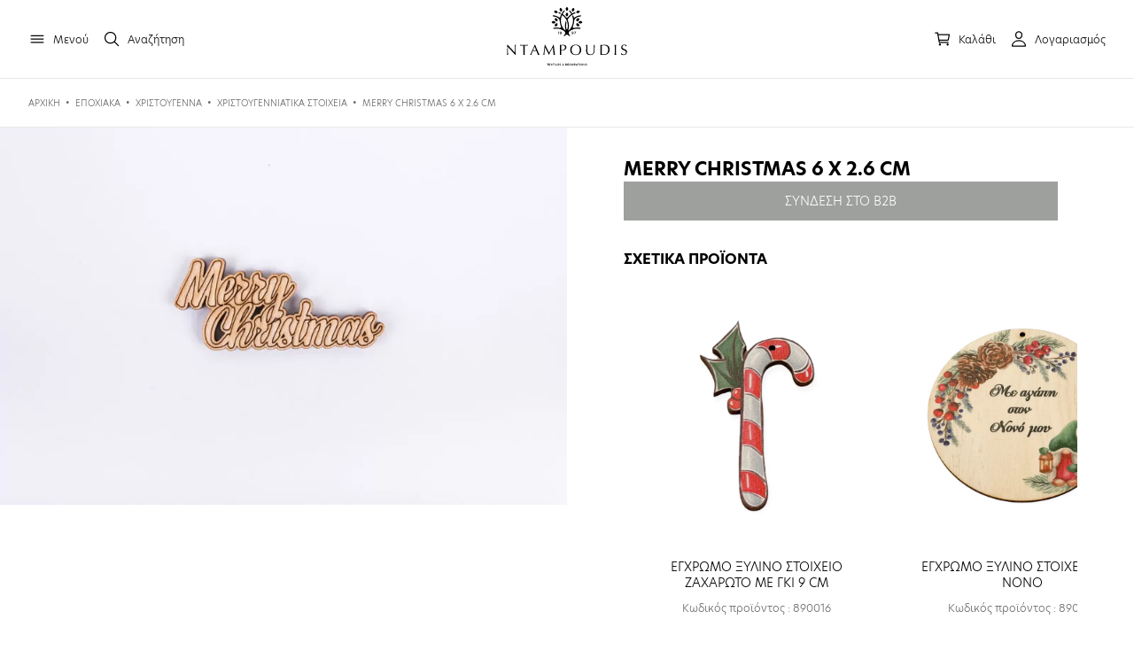

--- FILE ---
content_type: text/html; charset=UTF-8
request_url: https://ntampoudis.com/product/merry-christmas-6-x-2-6-cm/
body_size: 17319
content:
<!DOCTYPE html>
<html xml:lang="el" lang="el">

<head>
    <!-- Global site tag (gtag.js) - Google Analytics -->
    <script async src="https://www.googletagmanager.com/gtag/js?id=G-XGS6K2F08N"></script>
    <script>
      window.dataLayer = window.dataLayer || [];
      function gtag(){dataLayer.push(arguments);} 
      gtag('js', new Date());
    
      gtag('config', 'G-XGS6K2F08N');
    </script>
    <link rel="icon" type="image/png" href="https://www.ntampoudis.com/wp-content/uploads/2021/02/ntampoudis-favicon.png"/>
	<meta http-equiv="Content-Type" content="text/html; charset=utf-8">
	<meta name="google-site-verification" content="o73s4Jnom82W2AvCI5dMxW_MPnSn69jFWG_duBUNZWQ" />
	<meta http-equiv="x-ua-compatible" content="IE=Edge">	
	<meta name="viewport" content="width=device-width, initial-scale=1.0, maximum-scale=1.0, user-scalable=0">
	
	
	<link rel="stylesheet" href="https://use.typekit.net/iri1lxo.css">
	<script type="module" src="https://unpkg.com/ionicons@5.2.3/dist/ionicons/ionicons.esm.js"></script>
    <script nomodule="" src="https://unpkg.com/ionicons@5.2.3/dist/ionicons/ionicons.js"></script>
	<title>MERRY CHRISTMAS 6 X 2.6 CM - Ntampoudis</title>		
	<meta name='robots' content='index, follow, max-image-preview:large, max-snippet:-1, max-video-preview:-1' />

	<!-- This site is optimized with the Yoast SEO plugin v26.6 - https://yoast.com/wordpress/plugins/seo/ -->
	<link rel="canonical" href="https://ntampoudis.com/product/merry-christmas-6-x-2-6-cm/" />
	<meta property="og:locale" content="el_GR" />
	<meta property="og:type" content="article" />
	<meta property="og:title" content="MERRY CHRISTMAS 6 X 2.6 CM - Ntampoudis" />
	<meta property="og:url" content="https://ntampoudis.com/product/merry-christmas-6-x-2-6-cm/" />
	<meta property="og:site_name" content="Ntampoudis" />
	<meta property="article:modified_time" content="2026-01-31T20:03:47+00:00" />
	<meta property="og:image" content="https://ntampoudis.com/wp-content/uploads/2021/02/d87505e0-febb-433a-9529-93aec1fd3667.webp" />
	<meta property="og:image:width" content="800" />
	<meta property="og:image:height" content="532" />
	<meta property="og:image:type" content="image/jpeg" />
	<meta name="twitter:card" content="summary_large_image" />
	<script type="application/ld+json" class="yoast-schema-graph">{"@context":"https://schema.org","@graph":[{"@type":"WebPage","@id":"https://ntampoudis.com/product/merry-christmas-6-x-2-6-cm/","url":"https://ntampoudis.com/product/merry-christmas-6-x-2-6-cm/","name":"MERRY CHRISTMAS 6 X 2.6 CM - Ntampoudis","isPartOf":{"@id":"https://ntampoudis.com/#website"},"primaryImageOfPage":{"@id":"https://ntampoudis.com/product/merry-christmas-6-x-2-6-cm/#primaryimage"},"image":{"@id":"https://ntampoudis.com/product/merry-christmas-6-x-2-6-cm/#primaryimage"},"thumbnailUrl":"https://ntampoudis.com/wp-content/uploads/2021/02/d87505e0-febb-433a-9529-93aec1fd3667.webp","datePublished":"2020-10-21T11:34:37+00:00","dateModified":"2026-01-31T20:03:47+00:00","breadcrumb":{"@id":"https://ntampoudis.com/product/merry-christmas-6-x-2-6-cm/#breadcrumb"},"inLanguage":"el","potentialAction":[{"@type":"ReadAction","target":["https://ntampoudis.com/product/merry-christmas-6-x-2-6-cm/"]}]},{"@type":"ImageObject","inLanguage":"el","@id":"https://ntampoudis.com/product/merry-christmas-6-x-2-6-cm/#primaryimage","url":"https://ntampoudis.com/wp-content/uploads/2021/02/d87505e0-febb-433a-9529-93aec1fd3667.webp","contentUrl":"https://ntampoudis.com/wp-content/uploads/2021/02/d87505e0-febb-433a-9529-93aec1fd3667.webp","width":800,"height":532},{"@type":"BreadcrumbList","@id":"https://ntampoudis.com/product/merry-christmas-6-x-2-6-cm/#breadcrumb","itemListElement":[{"@type":"ListItem","position":1,"name":"Αρχική","item":"https://ntampoudis.com/"},{"@type":"ListItem","position":2,"name":"Προϊόντα","item":"https://ntampoudis.com/shop/"},{"@type":"ListItem","position":3,"name":"MERRY CHRISTMAS 6 X 2.6 CM"}]},{"@type":"WebSite","@id":"https://ntampoudis.com/#website","url":"https://ntampoudis.com/","name":"Ntampoudis","description":"Χονδρική Υφάσματα","publisher":{"@id":"https://ntampoudis.com/#organization"},"potentialAction":[{"@type":"SearchAction","target":{"@type":"EntryPoint","urlTemplate":"https://ntampoudis.com/?s={search_term_string}"},"query-input":{"@type":"PropertyValueSpecification","valueRequired":true,"valueName":"search_term_string"}}],"inLanguage":"el"},{"@type":"Organization","@id":"https://ntampoudis.com/#organization","name":"Ntampoudis","url":"https://ntampoudis.com/","logo":{"@type":"ImageObject","inLanguage":"el","@id":"https://ntampoudis.com/#/schema/logo/image/","url":"https://ntampoudis.com/wp-content/uploads/2021/02/logo-NTAMPOUDIS.png","contentUrl":"https://ntampoudis.com/wp-content/uploads/2021/02/logo-NTAMPOUDIS.png","width":400,"height":60,"caption":"Ntampoudis"},"image":{"@id":"https://ntampoudis.com/#/schema/logo/image/"}}]}</script>
	<!-- / Yoast SEO plugin. -->


<style id='wp-img-auto-sizes-contain-inline-css' type='text/css'>
img:is([sizes=auto i],[sizes^="auto," i]){contain-intrinsic-size:3000px 1500px}
/*# sourceURL=wp-img-auto-sizes-contain-inline-css */
</style>
<link rel='stylesheet' id='wp-block-library-css' href='https://ntampoudis.com/wp-includes/css/dist/block-library/style.min.css' type='text/css' media='all' />
<link rel='stylesheet' id='wc-blocks-style-css' href='https://ntampoudis.com/wp-content/plugins/woocommerce/assets/client/blocks/wc-blocks.css' type='text/css' media='all' />
<style id='global-styles-inline-css' type='text/css'>
:root{--wp--preset--aspect-ratio--square: 1;--wp--preset--aspect-ratio--4-3: 4/3;--wp--preset--aspect-ratio--3-4: 3/4;--wp--preset--aspect-ratio--3-2: 3/2;--wp--preset--aspect-ratio--2-3: 2/3;--wp--preset--aspect-ratio--16-9: 16/9;--wp--preset--aspect-ratio--9-16: 9/16;--wp--preset--color--black: #000000;--wp--preset--color--cyan-bluish-gray: #abb8c3;--wp--preset--color--white: #ffffff;--wp--preset--color--pale-pink: #f78da7;--wp--preset--color--vivid-red: #cf2e2e;--wp--preset--color--luminous-vivid-orange: #ff6900;--wp--preset--color--luminous-vivid-amber: #fcb900;--wp--preset--color--light-green-cyan: #7bdcb5;--wp--preset--color--vivid-green-cyan: #00d084;--wp--preset--color--pale-cyan-blue: #8ed1fc;--wp--preset--color--vivid-cyan-blue: #0693e3;--wp--preset--color--vivid-purple: #9b51e0;--wp--preset--gradient--vivid-cyan-blue-to-vivid-purple: linear-gradient(135deg,rgb(6,147,227) 0%,rgb(155,81,224) 100%);--wp--preset--gradient--light-green-cyan-to-vivid-green-cyan: linear-gradient(135deg,rgb(122,220,180) 0%,rgb(0,208,130) 100%);--wp--preset--gradient--luminous-vivid-amber-to-luminous-vivid-orange: linear-gradient(135deg,rgb(252,185,0) 0%,rgb(255,105,0) 100%);--wp--preset--gradient--luminous-vivid-orange-to-vivid-red: linear-gradient(135deg,rgb(255,105,0) 0%,rgb(207,46,46) 100%);--wp--preset--gradient--very-light-gray-to-cyan-bluish-gray: linear-gradient(135deg,rgb(238,238,238) 0%,rgb(169,184,195) 100%);--wp--preset--gradient--cool-to-warm-spectrum: linear-gradient(135deg,rgb(74,234,220) 0%,rgb(151,120,209) 20%,rgb(207,42,186) 40%,rgb(238,44,130) 60%,rgb(251,105,98) 80%,rgb(254,248,76) 100%);--wp--preset--gradient--blush-light-purple: linear-gradient(135deg,rgb(255,206,236) 0%,rgb(152,150,240) 100%);--wp--preset--gradient--blush-bordeaux: linear-gradient(135deg,rgb(254,205,165) 0%,rgb(254,45,45) 50%,rgb(107,0,62) 100%);--wp--preset--gradient--luminous-dusk: linear-gradient(135deg,rgb(255,203,112) 0%,rgb(199,81,192) 50%,rgb(65,88,208) 100%);--wp--preset--gradient--pale-ocean: linear-gradient(135deg,rgb(255,245,203) 0%,rgb(182,227,212) 50%,rgb(51,167,181) 100%);--wp--preset--gradient--electric-grass: linear-gradient(135deg,rgb(202,248,128) 0%,rgb(113,206,126) 100%);--wp--preset--gradient--midnight: linear-gradient(135deg,rgb(2,3,129) 0%,rgb(40,116,252) 100%);--wp--preset--font-size--small: 13px;--wp--preset--font-size--medium: 20px;--wp--preset--font-size--large: 36px;--wp--preset--font-size--x-large: 42px;--wp--preset--spacing--20: 0.44rem;--wp--preset--spacing--30: 0.67rem;--wp--preset--spacing--40: 1rem;--wp--preset--spacing--50: 1.5rem;--wp--preset--spacing--60: 2.25rem;--wp--preset--spacing--70: 3.38rem;--wp--preset--spacing--80: 5.06rem;--wp--preset--shadow--natural: 6px 6px 9px rgba(0, 0, 0, 0.2);--wp--preset--shadow--deep: 12px 12px 50px rgba(0, 0, 0, 0.4);--wp--preset--shadow--sharp: 6px 6px 0px rgba(0, 0, 0, 0.2);--wp--preset--shadow--outlined: 6px 6px 0px -3px rgb(255, 255, 255), 6px 6px rgb(0, 0, 0);--wp--preset--shadow--crisp: 6px 6px 0px rgb(0, 0, 0);}:where(.is-layout-flex){gap: 0.5em;}:where(.is-layout-grid){gap: 0.5em;}body .is-layout-flex{display: flex;}.is-layout-flex{flex-wrap: wrap;align-items: center;}.is-layout-flex > :is(*, div){margin: 0;}body .is-layout-grid{display: grid;}.is-layout-grid > :is(*, div){margin: 0;}:where(.wp-block-columns.is-layout-flex){gap: 2em;}:where(.wp-block-columns.is-layout-grid){gap: 2em;}:where(.wp-block-post-template.is-layout-flex){gap: 1.25em;}:where(.wp-block-post-template.is-layout-grid){gap: 1.25em;}.has-black-color{color: var(--wp--preset--color--black) !important;}.has-cyan-bluish-gray-color{color: var(--wp--preset--color--cyan-bluish-gray) !important;}.has-white-color{color: var(--wp--preset--color--white) !important;}.has-pale-pink-color{color: var(--wp--preset--color--pale-pink) !important;}.has-vivid-red-color{color: var(--wp--preset--color--vivid-red) !important;}.has-luminous-vivid-orange-color{color: var(--wp--preset--color--luminous-vivid-orange) !important;}.has-luminous-vivid-amber-color{color: var(--wp--preset--color--luminous-vivid-amber) !important;}.has-light-green-cyan-color{color: var(--wp--preset--color--light-green-cyan) !important;}.has-vivid-green-cyan-color{color: var(--wp--preset--color--vivid-green-cyan) !important;}.has-pale-cyan-blue-color{color: var(--wp--preset--color--pale-cyan-blue) !important;}.has-vivid-cyan-blue-color{color: var(--wp--preset--color--vivid-cyan-blue) !important;}.has-vivid-purple-color{color: var(--wp--preset--color--vivid-purple) !important;}.has-black-background-color{background-color: var(--wp--preset--color--black) !important;}.has-cyan-bluish-gray-background-color{background-color: var(--wp--preset--color--cyan-bluish-gray) !important;}.has-white-background-color{background-color: var(--wp--preset--color--white) !important;}.has-pale-pink-background-color{background-color: var(--wp--preset--color--pale-pink) !important;}.has-vivid-red-background-color{background-color: var(--wp--preset--color--vivid-red) !important;}.has-luminous-vivid-orange-background-color{background-color: var(--wp--preset--color--luminous-vivid-orange) !important;}.has-luminous-vivid-amber-background-color{background-color: var(--wp--preset--color--luminous-vivid-amber) !important;}.has-light-green-cyan-background-color{background-color: var(--wp--preset--color--light-green-cyan) !important;}.has-vivid-green-cyan-background-color{background-color: var(--wp--preset--color--vivid-green-cyan) !important;}.has-pale-cyan-blue-background-color{background-color: var(--wp--preset--color--pale-cyan-blue) !important;}.has-vivid-cyan-blue-background-color{background-color: var(--wp--preset--color--vivid-cyan-blue) !important;}.has-vivid-purple-background-color{background-color: var(--wp--preset--color--vivid-purple) !important;}.has-black-border-color{border-color: var(--wp--preset--color--black) !important;}.has-cyan-bluish-gray-border-color{border-color: var(--wp--preset--color--cyan-bluish-gray) !important;}.has-white-border-color{border-color: var(--wp--preset--color--white) !important;}.has-pale-pink-border-color{border-color: var(--wp--preset--color--pale-pink) !important;}.has-vivid-red-border-color{border-color: var(--wp--preset--color--vivid-red) !important;}.has-luminous-vivid-orange-border-color{border-color: var(--wp--preset--color--luminous-vivid-orange) !important;}.has-luminous-vivid-amber-border-color{border-color: var(--wp--preset--color--luminous-vivid-amber) !important;}.has-light-green-cyan-border-color{border-color: var(--wp--preset--color--light-green-cyan) !important;}.has-vivid-green-cyan-border-color{border-color: var(--wp--preset--color--vivid-green-cyan) !important;}.has-pale-cyan-blue-border-color{border-color: var(--wp--preset--color--pale-cyan-blue) !important;}.has-vivid-cyan-blue-border-color{border-color: var(--wp--preset--color--vivid-cyan-blue) !important;}.has-vivid-purple-border-color{border-color: var(--wp--preset--color--vivid-purple) !important;}.has-vivid-cyan-blue-to-vivid-purple-gradient-background{background: var(--wp--preset--gradient--vivid-cyan-blue-to-vivid-purple) !important;}.has-light-green-cyan-to-vivid-green-cyan-gradient-background{background: var(--wp--preset--gradient--light-green-cyan-to-vivid-green-cyan) !important;}.has-luminous-vivid-amber-to-luminous-vivid-orange-gradient-background{background: var(--wp--preset--gradient--luminous-vivid-amber-to-luminous-vivid-orange) !important;}.has-luminous-vivid-orange-to-vivid-red-gradient-background{background: var(--wp--preset--gradient--luminous-vivid-orange-to-vivid-red) !important;}.has-very-light-gray-to-cyan-bluish-gray-gradient-background{background: var(--wp--preset--gradient--very-light-gray-to-cyan-bluish-gray) !important;}.has-cool-to-warm-spectrum-gradient-background{background: var(--wp--preset--gradient--cool-to-warm-spectrum) !important;}.has-blush-light-purple-gradient-background{background: var(--wp--preset--gradient--blush-light-purple) !important;}.has-blush-bordeaux-gradient-background{background: var(--wp--preset--gradient--blush-bordeaux) !important;}.has-luminous-dusk-gradient-background{background: var(--wp--preset--gradient--luminous-dusk) !important;}.has-pale-ocean-gradient-background{background: var(--wp--preset--gradient--pale-ocean) !important;}.has-electric-grass-gradient-background{background: var(--wp--preset--gradient--electric-grass) !important;}.has-midnight-gradient-background{background: var(--wp--preset--gradient--midnight) !important;}.has-small-font-size{font-size: var(--wp--preset--font-size--small) !important;}.has-medium-font-size{font-size: var(--wp--preset--font-size--medium) !important;}.has-large-font-size{font-size: var(--wp--preset--font-size--large) !important;}.has-x-large-font-size{font-size: var(--wp--preset--font-size--x-large) !important;}
/*# sourceURL=global-styles-inline-css */
</style>

<style id='classic-theme-styles-inline-css' type='text/css'>
/*! This file is auto-generated */
.wp-block-button__link{color:#fff;background-color:#32373c;border-radius:9999px;box-shadow:none;text-decoration:none;padding:calc(.667em + 2px) calc(1.333em + 2px);font-size:1.125em}.wp-block-file__button{background:#32373c;color:#fff;text-decoration:none}
/*# sourceURL=/wp-includes/css/classic-themes.min.css */
</style>
<link rel='stylesheet' id='contact-form-7-css' href='https://ntampoudis.com/wp-content/plugins/contact-form-7/includes/css/styles.css' type='text/css' media='all' />
<link rel='stylesheet' id='mabel-shoppable-images-lite-css' href='https://ntampoudis.com/wp-content/plugins/mabel-shoppable-images-lite/public/css/public.min.css' type='text/css' media='all' />
<style id='mabel-shoppable-images-lite-inline-css' type='text/css'>
span.mb-siwc-tag{margin-left:-12px;margin-top:-12px;color:#7b53c1;width:25px;height:25px;line-height:25px;background:#ffffff;font-size:14px;border-radius:50%;}
/*# sourceURL=mabel-shoppable-images-lite-inline-css */
</style>
<link rel='stylesheet' id='photoswipe-css' href='https://ntampoudis.com/wp-content/plugins/woocommerce/assets/css/photoswipe/photoswipe.min.css' type='text/css' media='all' />
<link rel='stylesheet' id='photoswipe-default-skin-css' href='https://ntampoudis.com/wp-content/plugins/woocommerce/assets/css/photoswipe/default-skin/default-skin.min.css' type='text/css' media='all' />
<link rel='stylesheet' id='woocommerce-layout-css' href='https://ntampoudis.com/wp-content/plugins/woocommerce/assets/css/woocommerce-layout.css' type='text/css' media='all' />
<link rel='stylesheet' id='woocommerce-smallscreen-css' href='https://ntampoudis.com/wp-content/plugins/woocommerce/assets/css/woocommerce-smallscreen.css' type='text/css' media='only screen and (max-width: 768px)' />
<link rel='stylesheet' id='woocommerce-general-css' href='https://ntampoudis.com/wp-content/plugins/woocommerce/assets/css/woocommerce.css' type='text/css' media='all' />
<style id='woocommerce-inline-inline-css' type='text/css'>
.woocommerce form .form-row .required { visibility: visible; }
/*# sourceURL=woocommerce-inline-inline-css */
</style>
<link rel='stylesheet' id='wpml-menu-item-0-css' href='https://ntampoudis.com/wp-content/plugins/sitepress-multilingual-cms/templates/language-switchers/menu-item/style.min.css' type='text/css' media='all' />
<link rel='stylesheet' id='main_css-css' href='https://ntampoudis.com/wp-content/themes/digitalmountains/style.css' type='text/css' media='all' />
<link rel='stylesheet' id='font_awesome_css-css' href='https://ntampoudis.com/wp-content/themes/digitalmountains/fontawesome/css/font-awesome.min.css' type='text/css' media='all' />
<link rel='stylesheet' id='open-sans-css' href='https://fonts.googleapis.com/css' type='text/css' media='all' />
<link rel='stylesheet' id='open-sans-con-css' href='https://fonts.googleapis.com/css2' type='text/css' media='all' />
<script type="text/javascript" id="search-js-extra">
/* <![CDATA[ */
var adrenalize_search_vars = {"home":"https://ntampoudis.com/wp-content/plugins/Adrenalize_Search_Engine/","pleaseWaitLabel":"\u0394\u03b5\u03bd \u03b2\u03c1\u03ad\u03b8\u03b7\u03ba\u03b1\u03bd \u03b1\u03c0\u03bf\u03c4\u03b5\u03bb\u03ad\u03c3\u03bc\u03b1\u03c4\u03b1, \u03c0\u03c1\u03bf\u03c3\u03c0\u03b1\u03b8\u03ae\u03c3\u03c4\u03b5 \u03bc\u03b5 \u03b4\u03b9\u03b1\u03c6\u03bf\u03c1\u03b5\u03c4\u03b9\u03ba\u03ad\u03c2 \u03bb\u03ad\u03be\u03b5\u03b9\u03c2.","site_url":"https://ntampoudis.com"};
//# sourceURL=search-js-extra
/* ]]> */
</script>
<script src="https://ntampoudis.com/wp-content/plugins/Adrenalize_Search_Engine//js/search.js" defer="defer" type="text/javascript"></script>
<script type="text/javascript" src="https://ntampoudis.com/wp-includes/js/jquery/jquery.min.js" id="jquery-core-js"></script>
<script type="text/javascript" src="https://ntampoudis.com/wp-includes/js/jquery/jquery-migrate.min.js" id="jquery-migrate-js"></script>
<script type="text/javascript" id="mabel-shoppable-images-lite-js-extra">
/* <![CDATA[ */
var mabel_script_vars = {"ajaxurl":"https://ntampoudis.com/wp-admin/admin-ajax.php","sinonce":"1f7d09fa5e"};
//# sourceURL=mabel-shoppable-images-lite-js-extra
/* ]]> */
</script>
<script type="text/javascript" src="https://ntampoudis.com/wp-content/plugins/mabel-shoppable-images-lite/public/js/public.min.js" id="mabel-shoppable-images-lite-js"></script>
<script type="text/javascript" src="https://ntampoudis.com/wp-content/plugins/woocommerce/assets/js/jquery-blockui/jquery.blockUI.min.js" id="wc-jquery-blockui-js" data-wp-strategy="defer"></script>
<script type="text/javascript" id="wc-add-to-cart-js-extra">
/* <![CDATA[ */
var wc_add_to_cart_params = {"ajax_url":"/wp-admin/admin-ajax.php","wc_ajax_url":"/?wc-ajax=%%endpoint%%","i18n_view_cart":"\u039a\u03b1\u03bb\u03ac\u03b8\u03b9","cart_url":"https://ntampoudis.com/cart/","is_cart":"","cart_redirect_after_add":"no"};
//# sourceURL=wc-add-to-cart-js-extra
/* ]]> */
</script>
<script src="https://ntampoudis.com/wp-content/plugins/woocommerce/assets/js/frontend/add-to-cart.min.js" defer="defer" type="text/javascript"></script>
<script type="text/javascript" src="https://ntampoudis.com/wp-content/plugins/woocommerce/assets/js/flexslider/jquery.flexslider.min.js" id="wc-flexslider-js" defer="defer" data-wp-strategy="defer"></script>
<script type="text/javascript" src="https://ntampoudis.com/wp-content/plugins/woocommerce/assets/js/photoswipe/photoswipe.min.js" id="wc-photoswipe-js" defer="defer" data-wp-strategy="defer"></script>
<script type="text/javascript" src="https://ntampoudis.com/wp-content/plugins/woocommerce/assets/js/photoswipe/photoswipe-ui-default.min.js" id="wc-photoswipe-ui-default-js" defer="defer" data-wp-strategy="defer"></script>
<script type="text/javascript" id="wc-single-product-js-extra">
/* <![CDATA[ */
var wc_single_product_params = {"i18n_required_rating_text":"\u03a0\u03b1\u03c1\u03b1\u03ba\u03b1\u03bb\u03bf\u03cd\u03bc\u03b5, \u03b5\u03c0\u03b9\u03bb\u03ad\u03be\u03c4\u03b5 \u03bc\u03af\u03b1 \u03b2\u03b1\u03b8\u03bc\u03bf\u03bb\u03bf\u03b3\u03af\u03b1","i18n_rating_options":["1 \u03b1\u03c0\u03cc 5 \u03b1\u03c3\u03c4\u03ad\u03c1\u03b9\u03b1","2 \u03b1\u03c0\u03cc 5 \u03b1\u03c3\u03c4\u03ad\u03c1\u03b9\u03b1","3 \u03b1\u03c0\u03cc 5 \u03b1\u03c3\u03c4\u03ad\u03c1\u03b9\u03b1","4 \u03b1\u03c0\u03cc 5 \u03b1\u03c3\u03c4\u03ad\u03c1\u03b9\u03b1","5 \u03b1\u03c0\u03cc 5 \u03b1\u03c3\u03c4\u03ad\u03c1\u03b9\u03b1"],"i18n_product_gallery_trigger_text":"View full-screen image gallery","review_rating_required":"yes","flexslider":{"rtl":false,"animation":"slide","smoothHeight":true,"directionNav":false,"controlNav":"thumbnails","slideshow":false,"animationSpeed":500,"animationLoop":false,"allowOneSlide":false},"zoom_enabled":"","zoom_options":[],"photoswipe_enabled":"1","photoswipe_options":{"shareEl":false,"closeOnScroll":false,"history":false,"hideAnimationDuration":0,"showAnimationDuration":0},"flexslider_enabled":"1"};
//# sourceURL=wc-single-product-js-extra
/* ]]> */
</script>
<script type="text/javascript" src="https://ntampoudis.com/wp-content/plugins/woocommerce/assets/js/frontend/single-product.min.js" id="wc-single-product-js" defer="defer" data-wp-strategy="defer"></script>
<script type="text/javascript" src="https://ntampoudis.com/wp-content/plugins/woocommerce/assets/js/js-cookie/js.cookie.min.js" id="wc-js-cookie-js" defer="defer" data-wp-strategy="defer"></script>
<script type="text/javascript" id="woocommerce-js-extra">
/* <![CDATA[ */
var woocommerce_params = {"ajax_url":"/wp-admin/admin-ajax.php","wc_ajax_url":"/?wc-ajax=%%endpoint%%","i18n_password_show":"\u0395\u03bc\u03c6\u03ac\u03bd\u03b9\u03c3\u03b7 \u03c3\u03c5\u03bd\u03b8\u03b7\u03bc\u03b1\u03c4\u03b9\u03ba\u03bf\u03cd","i18n_password_hide":"\u0391\u03c0\u03cc\u03ba\u03c1\u03c5\u03c8\u03b7 \u03c3\u03c5\u03bd\u03b8\u03b7\u03bc\u03b1\u03c4\u03b9\u03ba\u03bf\u03cd"};
//# sourceURL=woocommerce-js-extra
/* ]]> */
</script>
<script src="https://ntampoudis.com/wp-content/plugins/woocommerce/assets/js/frontend/woocommerce.min.js" defer="defer" type="text/javascript"></script>
<script type="text/javascript" src="https://ntampoudis.com/wp-content/plugins/js_composer/assets/js/vendors/woocommerce-add-to-cart.js" id="vc_woocommerce-add-to-cart-js-js"></script>
<link rel='shortlink' href='https://ntampoudis.com/?p=7522' />
<meta name="generator" content="WPML ver:4.8.6 stt:1,13;" />
	<noscript><style>.woocommerce-product-gallery{ opacity: 1 !important; }</style></noscript>
	<meta name="generator" content="Powered by WPBakery Page Builder - drag and drop page builder for WordPress."/>
<meta name="generator" content="Powered by Slider Revolution 6.6.14 - responsive, Mobile-Friendly Slider Plugin for WordPress with comfortable drag and drop interface." />
<script>function setREVStartSize(e){
			//window.requestAnimationFrame(function() {
				window.RSIW = window.RSIW===undefined ? window.innerWidth : window.RSIW;
				window.RSIH = window.RSIH===undefined ? window.innerHeight : window.RSIH;
				try {
					var pw = document.getElementById(e.c).parentNode.offsetWidth,
						newh;
					pw = pw===0 || isNaN(pw) || (e.l=="fullwidth" || e.layout=="fullwidth") ? window.RSIW : pw;
					e.tabw = e.tabw===undefined ? 0 : parseInt(e.tabw);
					e.thumbw = e.thumbw===undefined ? 0 : parseInt(e.thumbw);
					e.tabh = e.tabh===undefined ? 0 : parseInt(e.tabh);
					e.thumbh = e.thumbh===undefined ? 0 : parseInt(e.thumbh);
					e.tabhide = e.tabhide===undefined ? 0 : parseInt(e.tabhide);
					e.thumbhide = e.thumbhide===undefined ? 0 : parseInt(e.thumbhide);
					e.mh = e.mh===undefined || e.mh=="" || e.mh==="auto" ? 0 : parseInt(e.mh,0);
					if(e.layout==="fullscreen" || e.l==="fullscreen")
						newh = Math.max(e.mh,window.RSIH);
					else{
						e.gw = Array.isArray(e.gw) ? e.gw : [e.gw];
						for (var i in e.rl) if (e.gw[i]===undefined || e.gw[i]===0) e.gw[i] = e.gw[i-1];
						e.gh = e.el===undefined || e.el==="" || (Array.isArray(e.el) && e.el.length==0)? e.gh : e.el;
						e.gh = Array.isArray(e.gh) ? e.gh : [e.gh];
						for (var i in e.rl) if (e.gh[i]===undefined || e.gh[i]===0) e.gh[i] = e.gh[i-1];
											
						var nl = new Array(e.rl.length),
							ix = 0,
							sl;
						e.tabw = e.tabhide>=pw ? 0 : e.tabw;
						e.thumbw = e.thumbhide>=pw ? 0 : e.thumbw;
						e.tabh = e.tabhide>=pw ? 0 : e.tabh;
						e.thumbh = e.thumbhide>=pw ? 0 : e.thumbh;
						for (var i in e.rl) nl[i] = e.rl[i]<window.RSIW ? 0 : e.rl[i];
						sl = nl[0];
						for (var i in nl) if (sl>nl[i] && nl[i]>0) { sl = nl[i]; ix=i;}
						var m = pw>(e.gw[ix]+e.tabw+e.thumbw) ? 1 : (pw-(e.tabw+e.thumbw)) / (e.gw[ix]);
						newh =  (e.gh[ix] * m) + (e.tabh + e.thumbh);
					}
					var el = document.getElementById(e.c);
					if (el!==null && el) el.style.height = newh+"px";
					el = document.getElementById(e.c+"_wrapper");
					if (el!==null && el) {
						el.style.height = newh+"px";
						el.style.display = "block";
					}
				} catch(e){
					console.log("Failure at Presize of Slider:" + e)
				}
			//});
		  };</script>
<noscript><style> .wpb_animate_when_almost_visible { opacity: 1; }</style></noscript>	            <link rel="stylesheet" href="https://ntampoudis.com/wp-content/themes/digitalmountains/adr_style.css?v=45259" type="text/css" media="all">
    	<link rel='stylesheet' id='rs-plugin-settings-css' href='https://ntampoudis.com/wp-content/plugins/revslider/public/assets/css/rs6.css' type='text/css' media='all' />
<style id='rs-plugin-settings-inline-css' type='text/css'>
#rs-demo-id {}
/*# sourceURL=rs-plugin-settings-inline-css */
</style>
</head>
<body>
        

    <div class="cb_header">
        <div class="cb_header_cont">
            <div class="cb_menu">
                <div class="cb_menu_icon"><ion-icon name="menu-outline"></ion-icon> <span>Μενού</span></div>
                <div class="cb_search_icon"><ion-icon name="search-outline"></ion-icon> <span>Αναζήτηση</span></div>
            </div>
                                    <div class="cb_logo"><a href="https://ntampoudis.com/"><img src="https://ntampoudis.com/wp-content/uploads/2023/09/ntampoudis-full-logo-1.svg" /></a></div>  
                                        
            <div class="cb_rest_header">
                <div class="cb_cart_icon">
                                        <ion-icon name="cart-outline"></ion-icon> <span>Καλάθι</span>
                </div>
                <a href="https://ntampoudis.com/my-account"><div class="cb_account_icon"><ion-icon name="person-outline"></ion-icon> <span>Λογαριασμός</span></div></a>
            </div>
        </div>
    </div>
    
    	<div class="mini_cart">
	    <div class="mini_cart_top">
	        <div class="mini_cart_title">Καλάθι</div>
	        <div class="mini_cart_close"><ion-icon name="close-outline"></ion-icon></div>
	    </div>
		
		
			<p class="woocommerce-mini-cart__empty-message">Κανένα προϊόν στο καλάθι σας.</p>

		
		
		
	</div>
	    <div class="cb_black"></div>
    <div class="cb_menu_sidebar">
        <div class="cb_menu_sidebar_close"><ion-icon name="close-outline"></ion-icon> Κλείσιμο</div>
        <div class="cb_menu_cont">
            <div class="cb_menu_item" data-term="1273"><div class="cb_menu_title">ΞΕΝΟΔΟΧΕΙΑΚΟΣ ΙΜΑΤΙΣΜΟΣ</div></div><div class="cb_menu_item" data-term="1183"><div class="cb_menu_title">ΠΕΤΣΕΤΕΣ</div></div><div class="cb_menu_item" data-term="435"><div class="cb_menu_title">ΥΦΑΣΜΑΤΑ</div></div><div class="cb_menu_item" data-term="1129"><div class="cb_menu_title">ΥΛΙΚΑ</div></div><div class="cb_menu_item" data-term="422"><div class="cb_menu_title">ΓΑΜΟΣ - ΒΑΠΤΙΣΗ</div></div><div class="cb_menu_item" data-term="425"><div class="cb_menu_title">ΔΙΑΚΟΣΜΗΣΗ</div></div><div class="cb_menu_item" data-term="438"><div class="cb_menu_title">ΕΠΟΧΙΑΚΑ</div></div><div class="new_products_menu"><a href="https://ntampoudis.com/new-products/" class="cb_menu_item cb_menu_item_main" style="color:#000;"><div>ΝΕΑ ΠΡΟΪΟΝΤΑ</div></a></div>                        <div class="cb_menu_sep"></div>
            <div class="cb_corporate_menu">
                <div class="menu-main-container"><ul id="menu-main" class="menu"><li id="menu-item-255325" class="menu-item menu-item-type-post_type menu-item-object-page menu-item-255325"><a href="https://ntampoudis.com/marketing/">MARKETING</a></li>
<li id="menu-item-5322" class="menu-item menu-item-type-post_type menu-item-object-page menu-item-5322"><a href="https://ntampoudis.com/%ce%b5%cf%84%ce%b1%ce%b9%cf%81%ce%b5%ce%b9%ce%b1/">ΕΤΑΙΡΕΙΑ</a></li>
<li id="menu-item-5321" class="menu-item menu-item-type-post_type menu-item-object-page menu-item-5321"><a href="https://ntampoudis.com/%ce%b5%cf%80%ce%b9%ce%ba%ce%bf%ce%b9%ce%bd%cf%89%ce%bd%ce%b9%ce%b1/">ΕΠΙΚΟΙΝΩΝΙΑ</a></li>
</ul></div>            </div>
            <div class="cb_social_menu">
				<a class="cb_social_menu_item" href="https://www.facebook.com/ntampoudisfashion/" target="_blank"><i class="fab fa-facebook-f"></i></a>
				<a class="cb_social_menu_item" href="https://www.instagram.com/ntampoudis.insta/" target="_blank"><i class="fab fa-instagram"></i></a>
				<a class="cb_social_menu_item" href="https://www.pinterest.com/ntampoudis/" target="_blank"><i class="fab fa-pinterest"></i></a>
			</div>
			        </div>
    </div>
    
			    <div class="cb_term_category" data-term="1273">
			        <div class="cb_term_category_back"><ion-icon name="arrow-back-outline"></ion-icon> Back</div>
			        <div class="cb_term_prev_cat_name">ΞΕΝΟΔΟΧΕΙΑΚΟΣ ΙΜΑΤΙΣΜΟΣ</div>
			        <div class="cb_term_category_list">
			<div class="cb_sub_menu_item" data-term="1274"><div class="cb_menu_title">ΜΠΑΝΙΟ</div></div><div class="cb_sub_menu_item" data-term="1278"><div class="cb_menu_title">ΥΠΝΟΔΩΜΑΤΙΟ</div></div>
		            </div>
		            
		        </div>
		    
    			    <div class="cb_sub_term_category" data-term="1274">
    			        <div class="cb_sub_term_category_back"><ion-icon name="arrow-back-outline"></ion-icon> Back</div>
    			        <div class="cb_term_prev_cat_name">ΜΠΑΝΙΟ</div>
    			        <div class="cb_term_category_list">
    			<a href="https://ntampoudis.com/product-category/ksenodoxeiakos-imatismos/mpanio/pantofles/" class="cb_inner_menu_item"><div>ΠΑΝΤΟΦΛΕΣ</div></a><a href="https://ntampoudis.com/product-category/ksenodoxeiakos-imatismos/mpanio/petsetes-mpanio/" class="cb_inner_menu_item"><div>ΠΕΤΣΕΤΕΣ</div></a><a href="https://ntampoudis.com/product-category/ksenodoxeiakos-imatismos/mpanio/tapeta/" class="cb_inner_menu_item"><div>ΤΑΠΕΤΑ</div></a>
    		            </div>
    		            
    		        </div>
    		    
        			    <div class="cb_sub_term_category2" data-term="1276">
        			        <div class="cb_sub_term_category_back2"><ion-icon name="arrow-back-outline"></ion-icon> Back</div>
        			        <div class="cb_term_prev_cat_name">ΠΑΝΤΟΦΛΕΣ</div>
        			        <div class="cb_term_category_list">
        			
        		            </div>
        		            
        		        </div>
        		    
        			    <div class="cb_sub_term_category2" data-term="1275">
        			        <div class="cb_sub_term_category_back2"><ion-icon name="arrow-back-outline"></ion-icon> Back</div>
        			        <div class="cb_term_prev_cat_name">ΠΕΤΣΕΤΕΣ</div>
        			        <div class="cb_term_category_list">
        			
        		            </div>
        		            
        		        </div>
        		    
        			    <div class="cb_sub_term_category2" data-term="1280">
        			        <div class="cb_sub_term_category_back2"><ion-icon name="arrow-back-outline"></ion-icon> Back</div>
        			        <div class="cb_term_prev_cat_name">ΤΑΠΕΤΑ</div>
        			        <div class="cb_term_category_list">
        			
        		            </div>
        		            
        		        </div>
        		    
    			    <div class="cb_sub_term_category" data-term="1278">
    			        <div class="cb_sub_term_category_back"><ion-icon name="arrow-back-outline"></ion-icon> Back</div>
    			        <div class="cb_term_prev_cat_name">ΥΠΝΟΔΩΜΑΤΙΟ</div>
    			        <div class="cb_term_category_list">
    			<a href="https://ntampoudis.com/product-category/ksenodoxeiakos-imatismos/upnodwmatio/maksilarothikes/" class="cb_inner_menu_item"><div>ΜΑΞΙΛΑΡΟΘΗΚΕΣ</div></a><a href="https://ntampoudis.com/product-category/ksenodoxeiakos-imatismos/upnodwmatio/sentonia/" class="cb_inner_menu_item"><div>ΣΕΝΤΟΝΙΑ</div></a>
    		            </div>
    		            
    		        </div>
    		    
        			    <div class="cb_sub_term_category2" data-term="1312">
        			        <div class="cb_sub_term_category_back2"><ion-icon name="arrow-back-outline"></ion-icon> Back</div>
        			        <div class="cb_term_prev_cat_name">ΜΑΞΙΛΑΡΟΘΗΚΕΣ</div>
        			        <div class="cb_term_category_list">
        			
        		            </div>
        		            
        		        </div>
        		    
        			    <div class="cb_sub_term_category2" data-term="1309">
        			        <div class="cb_sub_term_category_back2"><ion-icon name="arrow-back-outline"></ion-icon> Back</div>
        			        <div class="cb_term_prev_cat_name">ΣΕΝΤΟΝΙΑ</div>
        			        <div class="cb_term_category_list">
        			
        		            </div>
        		            
        		        </div>
        		    
			    <div class="cb_term_category" data-term="1183">
			        <div class="cb_term_category_back"><ion-icon name="arrow-back-outline"></ion-icon> Back</div>
			        <div class="cb_term_prev_cat_name">ΠΕΤΣΕΤΕΣ</div>
			        <div class="cb_term_category_list">
			<a href="https://ntampoudis.com/product-category/petsetes-2/petsetes/" class="cb_inner_menu_item"><div>ΠΕΤΣΕΤΕΣ</div></a><a href="https://ntampoudis.com/product-category/petsetes-2/petsetes-thalassis/" class="cb_inner_menu_item"><div>ΠΕΤΣΕΤΕΣ ΘΑΛΑΣΣΗΣ</div></a><a href="https://ntampoudis.com/product-category/petsetes-2/petsetes-set/" class="cb_inner_menu_item"><div>ΠΕΤΣΕΤΕΣ ΣΕΤ</div></a>
		            </div>
		            
		        </div>
		    
    			    <div class="cb_sub_term_category" data-term="1175">
    			        <div class="cb_sub_term_category_back"><ion-icon name="arrow-back-outline"></ion-icon> Back</div>
    			        <div class="cb_term_prev_cat_name">ΠΕΤΣΕΤΕΣ</div>
    			        <div class="cb_term_category_list">
    			
    		            </div>
    		            
    		        </div>
    		    
    			    <div class="cb_sub_term_category" data-term="1186">
    			        <div class="cb_sub_term_category_back"><ion-icon name="arrow-back-outline"></ion-icon> Back</div>
    			        <div class="cb_term_prev_cat_name">ΠΕΤΣΕΤΕΣ ΘΑΛΑΣΣΗΣ</div>
    			        <div class="cb_term_category_list">
    			
    		            </div>
    		            
    		        </div>
    		    
    			    <div class="cb_sub_term_category" data-term="1184">
    			        <div class="cb_sub_term_category_back"><ion-icon name="arrow-back-outline"></ion-icon> Back</div>
    			        <div class="cb_term_prev_cat_name">ΠΕΤΣΕΤΕΣ ΣΕΤ</div>
    			        <div class="cb_term_category_list">
    			
    		            </div>
    		            
    		        </div>
    		    
			    <div class="cb_term_category" data-term="435">
			        <div class="cb_term_category_back"><ion-icon name="arrow-back-outline"></ion-icon> Back</div>
			        <div class="cb_term_prev_cat_name">ΥΦΑΣΜΑΤΑ</div>
			        <div class="cb_term_category_list">
			<a href="https://ntampoudis.com/product-category/ufasmata-2/ekswterikou-xwrou/" class="cb_inner_menu_item"><div>EΞΩΤΕΡΙΚΟΥ ΧΩΡΟΥ</div></a><a href="https://ntampoudis.com/product-category/ufasmata-2/pasxalina-ufasmata-2/" class="cb_inner_menu_item"><div>ΠΑΣΧΑΛΙΝΑ</div></a><a href="https://ntampoudis.com/product-category/ufasmata-2/zakar/" class="cb_inner_menu_item"><div>ΖΑΚΑΡ</div></a><a href="https://ntampoudis.com/product-category/ufasmata-2/stofa/" class="cb_inner_menu_item"><div>ΣΤΟΦΑ</div></a><a href="https://ntampoudis.com/product-category/ufasmata-2/beloudo-ufasmata-2/" class="cb_inner_menu_item"><div>ΒΕΛΟΥΔΟ</div></a><a href="https://ntampoudis.com/product-category/ufasmata-2/gaza/" class="cb_inner_menu_item"><div>ΓΑΖΑ</div></a><a href="https://ntampoudis.com/product-category/ufasmata-2/dantela-ufasmata-2/" class="cb_inner_menu_item"><div>ΔΑΝΤΕΛΑ</div></a><a href="https://ntampoudis.com/product-category/ufasmata-2/epoxiaka-ufasmata-2/" class="cb_inner_menu_item"><div>ΧΡΙΣΤΟΥΓΕΝΝΙΑΤΙΚΑ</div></a><a href="https://ntampoudis.com/product-category/ufasmata-2/linatsa-ufasmata-2/" class="cb_inner_menu_item"><div>ΛΙΝΑΤΣΑ</div></a><a href="https://ntampoudis.com/product-category/ufasmata-2/monoxrwma/" class="cb_inner_menu_item"><div>ΜΟΝΟΧΡΩΜΑ</div></a><a href="https://ntampoudis.com/product-category/ufasmata-2/rige/" class="cb_inner_menu_item"><div>ΠΟΠΛΙΝΕΣ</div></a><a href="https://ntampoudis.com/product-category/ufasmata-2/touli/" class="cb_inner_menu_item"><div>ΤΟΥΛΙ</div></a><a href="https://ntampoudis.com/product-category/ufasmata-2/tupwmena/" class="cb_inner_menu_item"><div>ΤΥΠΩΜΕΝΑ</div></a>
		            </div>
		            
		        </div>
		    
    			    <div class="cb_sub_term_category" data-term="1178">
    			        <div class="cb_sub_term_category_back"><ion-icon name="arrow-back-outline"></ion-icon> Back</div>
    			        <div class="cb_term_prev_cat_name">EΞΩΤΕΡΙΚΟΥ ΧΩΡΟΥ</div>
    			        <div class="cb_term_category_list">
    			
    		            </div>
    		            
    		        </div>
    		    
    			    <div class="cb_sub_term_category" data-term="1179">
    			        <div class="cb_sub_term_category_back"><ion-icon name="arrow-back-outline"></ion-icon> Back</div>
    			        <div class="cb_term_prev_cat_name">ΠΑΣΧΑΛΙΝΑ</div>
    			        <div class="cb_term_category_list">
    			
    		            </div>
    		            
    		        </div>
    		    
    			    <div class="cb_sub_term_category" data-term="1056">
    			        <div class="cb_sub_term_category_back"><ion-icon name="arrow-back-outline"></ion-icon> Back</div>
    			        <div class="cb_term_prev_cat_name">ΖΑΚΑΡ</div>
    			        <div class="cb_term_category_list">
    			
    		            </div>
    		            
    		        </div>
    		    
    			    <div class="cb_sub_term_category" data-term="1057">
    			        <div class="cb_sub_term_category_back"><ion-icon name="arrow-back-outline"></ion-icon> Back</div>
    			        <div class="cb_term_prev_cat_name">ΣΤΟΦΑ</div>
    			        <div class="cb_term_category_list">
    			
    		            </div>
    		            
    		        </div>
    		    
    			    <div class="cb_sub_term_category" data-term="495">
    			        <div class="cb_sub_term_category_back"><ion-icon name="arrow-back-outline"></ion-icon> Back</div>
    			        <div class="cb_term_prev_cat_name">ΒΕΛΟΥΔΟ</div>
    			        <div class="cb_term_category_list">
    			
    		            </div>
    		            
    		        </div>
    		    
    			    <div class="cb_sub_term_category" data-term="450">
    			        <div class="cb_sub_term_category_back"><ion-icon name="arrow-back-outline"></ion-icon> Back</div>
    			        <div class="cb_term_prev_cat_name">ΓΑΖΑ</div>
    			        <div class="cb_term_category_list">
    			
    		            </div>
    		            
    		        </div>
    		    
    			    <div class="cb_sub_term_category" data-term="505">
    			        <div class="cb_sub_term_category_back"><ion-icon name="arrow-back-outline"></ion-icon> Back</div>
    			        <div class="cb_term_prev_cat_name">ΔΑΝΤΕΛΑ</div>
    			        <div class="cb_term_category_list">
    			
    		            </div>
    		            
    		        </div>
    		    
    			    <div class="cb_sub_term_category" data-term="464">
    			        <div class="cb_sub_term_category_back"><ion-icon name="arrow-back-outline"></ion-icon> Back</div>
    			        <div class="cb_term_prev_cat_name">ΧΡΙΣΤΟΥΓΕΝΝΙΑΤΙΚΑ</div>
    			        <div class="cb_term_category_list">
    			
    		            </div>
    		            
    		        </div>
    		    
    			    <div class="cb_sub_term_category" data-term="489">
    			        <div class="cb_sub_term_category_back"><ion-icon name="arrow-back-outline"></ion-icon> Back</div>
    			        <div class="cb_term_prev_cat_name">ΛΙΝΑΤΣΑ</div>
    			        <div class="cb_term_category_list">
    			
    		            </div>
    		            
    		        </div>
    		    
    			    <div class="cb_sub_term_category" data-term="469">
    			        <div class="cb_sub_term_category_back"><ion-icon name="arrow-back-outline"></ion-icon> Back</div>
    			        <div class="cb_term_prev_cat_name">ΜΟΝΟΧΡΩΜΑ</div>
    			        <div class="cb_term_category_list">
    			
    		            </div>
    		            
    		        </div>
    		    
    			    <div class="cb_sub_term_category" data-term="436">
    			        <div class="cb_sub_term_category_back"><ion-icon name="arrow-back-outline"></ion-icon> Back</div>
    			        <div class="cb_term_prev_cat_name">ΠΟΠΛΙΝΕΣ</div>
    			        <div class="cb_term_category_list">
    			
    		            </div>
    		            
    		        </div>
    		    
    			    <div class="cb_sub_term_category" data-term="485">
    			        <div class="cb_sub_term_category_back"><ion-icon name="arrow-back-outline"></ion-icon> Back</div>
    			        <div class="cb_term_prev_cat_name">ΤΟΥΛΙ</div>
    			        <div class="cb_term_category_list">
    			
    		            </div>
    		            
    		        </div>
    		    
    			    <div class="cb_sub_term_category" data-term="475">
    			        <div class="cb_sub_term_category_back"><ion-icon name="arrow-back-outline"></ion-icon> Back</div>
    			        <div class="cb_term_prev_cat_name">ΤΥΠΩΜΕΝΑ</div>
    			        <div class="cb_term_category_list">
    			
    		            </div>
    		            
    		        </div>
    		    
			    <div class="cb_term_category" data-term="1129">
			        <div class="cb_term_category_back"><ion-icon name="arrow-back-outline"></ion-icon> Back</div>
			        <div class="cb_term_prev_cat_name">ΥΛΙΚΑ</div>
			        <div class="cb_term_category_list">
			<a href="https://ntampoudis.com/product-category/ulika-suskeuasias/klwsti/" class="cb_inner_menu_item"><div>ΚΛΩΣΤΗ</div></a><div class="cb_sub_menu_item" data-term="429"><div class="cb_menu_title">ΡΟΛΑ</div></div><div class="cb_sub_menu_item" data-term="437"><div class="cb_menu_title">ΚΟΡΔΟΝΙΑ</div></div><div class="cb_sub_menu_item" data-term="419"><div class="cb_menu_title">ΚΟΡΔΕΛΕΣ</div></div><a href="https://ntampoudis.com/product-category/ulika-suskeuasias/tsoubalakia/" class="cb_inner_menu_item"><div>ΤΣΟΥΒΑΛΑΚΙΑ</div></a>
		            </div>
		            
		        </div>
		    
    			    <div class="cb_sub_term_category" data-term="1271">
    			        <div class="cb_sub_term_category_back"><ion-icon name="arrow-back-outline"></ion-icon> Back</div>
    			        <div class="cb_term_prev_cat_name">ΚΛΩΣΤΗ</div>
    			        <div class="cb_term_category_list">
    			
    		            </div>
    		            
    		        </div>
    		    
    			    <div class="cb_sub_term_category" data-term="429">
    			        <div class="cb_sub_term_category_back"><ion-icon name="arrow-back-outline"></ion-icon> Back</div>
    			        <div class="cb_term_prev_cat_name">ΡΟΛΑ</div>
    			        <div class="cb_term_category_list">
    			<a href="https://ntampoudis.com/product-category/ulika-suskeuasias/rola/non-woven/" class="cb_inner_menu_item"><div>NON WOVEN</div></a><a href="https://ntampoudis.com/product-category/ulika-suskeuasias/rola/ufasmata/" class="cb_inner_menu_item"><div>ΥΦΑΣΜΑΤΑ ΡΟΛΟ</div></a>
    		            </div>
    		            
    		        </div>
    		    
        			    <div class="cb_sub_term_category2" data-term="433">
        			        <div class="cb_sub_term_category_back2"><ion-icon name="arrow-back-outline"></ion-icon> Back</div>
        			        <div class="cb_term_prev_cat_name">NON WOVEN</div>
        			        <div class="cb_term_category_list">
        			<a href="https://ntampoudis.com/product-category/ulika-suskeuasias/rola/non-woven/monoxrwma-non-woven/" class="cb_inner_menu_item"><div>ΜΟΝΟΧΡΩΜΑ</div></a><a href="https://ntampoudis.com/product-category/ulika-suskeuasias/rola/non-woven/tupwmena-non-woven/" class="cb_inner_menu_item"><div>ΤΥΠΩΜΕΝΑ</div></a>
        		            </div>
        		            
        		        </div>
        		    
        			    <div class="cb_sub_term_category2" data-term="430">
        			        <div class="cb_sub_term_category_back2"><ion-icon name="arrow-back-outline"></ion-icon> Back</div>
        			        <div class="cb_term_prev_cat_name">ΥΦΑΣΜΑΤΑ ΡΟΛΟ</div>
        			        <div class="cb_term_category_list">
        			<a href="https://ntampoudis.com/product-category/ulika-suskeuasias/rola/ufasmata/dantela/" class="cb_inner_menu_item"><div>ΔΑΝΤΕΛΑ ΡΟΛΟ</div></a><a href="https://ntampoudis.com/product-category/ulika-suskeuasias/rola/ufasmata/dixtu-touli/" class="cb_inner_menu_item"><div>ΔΙΧΤΥ - ΤΟΥΛΙ ΡΟΛΟ</div></a><a href="https://ntampoudis.com/product-category/ulika-suskeuasias/rola/ufasmata/tupwmena-ufasmata/" class="cb_inner_menu_item"><div>ΤΥΠΩΜΕΝΑ ΡΟΛΟ</div></a><a href="https://ntampoudis.com/product-category/ulika-suskeuasias/rola/ufasmata/ufasmata-ufasmata/" class="cb_inner_menu_item"><div>ΥΦΑΣΜΑΤΑ ΡΟΛΟ</div></a>
        		            </div>
        		            
        		        </div>
        		    
    			    <div class="cb_sub_term_category" data-term="437">
    			        <div class="cb_sub_term_category_back"><ion-icon name="arrow-back-outline"></ion-icon> Back</div>
    			        <div class="cb_term_prev_cat_name">ΚΟΡΔΟΝΙΑ</div>
    			        <div class="cb_term_category_list">
    			<a href="https://ntampoudis.com/product-category/ulika-suskeuasias/kordonia/kordonia-kordonia/" class="cb_inner_menu_item"><div>ΚΟΡΔΟΝΙΑ</div></a><a href="https://ntampoudis.com/product-category/ulika-suskeuasias/kordonia/krossia/" class="cb_inner_menu_item"><div>ΚΡΟΣΣΙΑ</div></a><a href="https://ntampoudis.com/product-category/ulika-suskeuasias/kordonia/pleksoudes/" class="cb_inner_menu_item"><div>ΠΛΕΞΟΥΔΕΣ</div></a>
    		            </div>
    		            
    		        </div>
    		    
        			    <div class="cb_sub_term_category2" data-term="455">
        			        <div class="cb_sub_term_category_back2"><ion-icon name="arrow-back-outline"></ion-icon> Back</div>
        			        <div class="cb_term_prev_cat_name">ΚΟΡΔΟΝΙΑ</div>
        			        <div class="cb_term_category_list">
        			
        		            </div>
        		            
        		        </div>
        		    
        			    <div class="cb_sub_term_category2" data-term="481">
        			        <div class="cb_sub_term_category_back2"><ion-icon name="arrow-back-outline"></ion-icon> Back</div>
        			        <div class="cb_term_prev_cat_name">ΚΡΟΣΣΙΑ</div>
        			        <div class="cb_term_category_list">
        			
        		            </div>
        		            
        		        </div>
        		    
        			    <div class="cb_sub_term_category2" data-term="442">
        			        <div class="cb_sub_term_category_back2"><ion-icon name="arrow-back-outline"></ion-icon> Back</div>
        			        <div class="cb_term_prev_cat_name">ΠΛΕΞΟΥΔΕΣ</div>
        			        <div class="cb_term_category_list">
        			
        		            </div>
        		            
        		        </div>
        		    
    			    <div class="cb_sub_term_category" data-term="419">
    			        <div class="cb_sub_term_category_back"><ion-icon name="arrow-back-outline"></ion-icon> Back</div>
    			        <div class="cb_term_prev_cat_name">ΚΟΡΔΕΛΕΣ</div>
    			        <div class="cb_term_category_list">
    			<a href="https://ntampoudis.com/product-category/ulika-suskeuasias/kordeles/giouta/" class="cb_inner_menu_item"><div>ΓΙΟΥΤΑ</div></a><a href="https://ntampoudis.com/product-category/ulika-suskeuasias/kordeles/diakosmitikes/" class="cb_inner_menu_item"><div>ΔΙΑΚΟΣΜΗΤΙΚΕΣ</div></a><a href="https://ntampoudis.com/product-category/ulika-suskeuasias/kordeles/beloudo/" class="cb_inner_menu_item"><div>ΒΕΛΟΥΔΟ</div></a><a href="https://ntampoudis.com/product-category/ulika-suskeuasias/kordeles/gkro/" class="cb_inner_menu_item"><div>ΓΚΡΟ</div></a><a href="https://ntampoudis.com/product-category/ulika-suskeuasias/kordeles/danteles/" class="cb_inner_menu_item"><div>ΔΑΝΤΕΛΕΣ</div></a><a href="https://ntampoudis.com/product-category/ulika-suskeuasias/kordeles/karw/" class="cb_inner_menu_item"><div>ΚΑΡΩ</div></a><a href="https://ntampoudis.com/product-category/ulika-suskeuasias/kordeles/lastixo/" class="cb_inner_menu_item"><div>ΛΑΣΤΙΧΟ</div></a><a href="https://ntampoudis.com/product-category/ulika-suskeuasias/kordeles/organtina/" class="cb_inner_menu_item"><div>ΟΡΓΑΝΤΙΝΑ</div></a><a href="https://ntampoudis.com/product-category/ulika-suskeuasias/kordeles/bambakeres/" class="cb_inner_menu_item"><div>ΠΛΕΚΤΕΣ</div></a><a href="https://ntampoudis.com/product-category/ulika-suskeuasias/kordeles/saten/" class="cb_inner_menu_item"><div>ΣΑΤΕΝ</div></a><a href="https://ntampoudis.com/product-category/ulika-suskeuasias/kordeles/surma/" class="cb_inner_menu_item"><div>ΣΥΡΜΑ</div></a><a href="https://ntampoudis.com/product-category/ulika-suskeuasias/kordeles/floral/" class="cb_inner_menu_item"><div>ΦΛΟΡΑΛ</div></a><a href="https://ntampoudis.com/product-category/ulika-suskeuasias/kordeles/xristougenniatikes/" class="cb_inner_menu_item"><div>ΧΡΙΣΤΟΥΓΕΝΝΙΑΤΙΚΕΣ</div></a>
    		            </div>
    		            
    		        </div>
    		    
        			    <div class="cb_sub_term_category2" data-term="1022">
        			        <div class="cb_sub_term_category_back2"><ion-icon name="arrow-back-outline"></ion-icon> Back</div>
        			        <div class="cb_term_prev_cat_name">ΓΙΟΥΤΑ</div>
        			        <div class="cb_term_category_list">
        			
        		            </div>
        		            
        		        </div>
        		    
        			    <div class="cb_sub_term_category2" data-term="1048">
        			        <div class="cb_sub_term_category_back2"><ion-icon name="arrow-back-outline"></ion-icon> Back</div>
        			        <div class="cb_term_prev_cat_name">ΔΙΑΚΟΣΜΗΤΙΚΕΣ</div>
        			        <div class="cb_term_category_list">
        			
        		            </div>
        		            
        		        </div>
        		    
        			    <div class="cb_sub_term_category2" data-term="459">
        			        <div class="cb_sub_term_category_back2"><ion-icon name="arrow-back-outline"></ion-icon> Back</div>
        			        <div class="cb_term_prev_cat_name">ΒΕΛΟΥΔΟ</div>
        			        <div class="cb_term_category_list">
        			
        		            </div>
        		            
        		        </div>
        		    
        			    <div class="cb_sub_term_category2" data-term="493">
        			        <div class="cb_sub_term_category_back2"><ion-icon name="arrow-back-outline"></ion-icon> Back</div>
        			        <div class="cb_term_prev_cat_name">ΓΚΡΟ</div>
        			        <div class="cb_term_category_list">
        			
        		            </div>
        		            
        		        </div>
        		    
        			    <div class="cb_sub_term_category2" data-term="420">
        			        <div class="cb_sub_term_category_back2"><ion-icon name="arrow-back-outline"></ion-icon> Back</div>
        			        <div class="cb_term_prev_cat_name">ΔΑΝΤΕΛΕΣ</div>
        			        <div class="cb_term_category_list">
        			<a href="https://ntampoudis.com/product-category/ulika-suskeuasias/kordeles/danteles/lurex/" class="cb_inner_menu_item"><div>LUREX</div></a><a href="https://ntampoudis.com/product-category/ulika-suskeuasias/kordeles/danteles/bambakeres-danteles/" class="cb_inner_menu_item"><div>ΒΑΜΒΑΚΕΡΕΣ</div></a><a href="https://ntampoudis.com/product-category/ulika-suskeuasias/kordeles/danteles/beloute/" class="cb_inner_menu_item"><div>ΒΕΛΟΥΤΕ</div></a><a href="https://ntampoudis.com/product-category/ulika-suskeuasias/kordeles/danteles/elastikes/" class="cb_inner_menu_item"><div>ΕΛΑΣΤΙΚΕΣ</div></a><a href="https://ntampoudis.com/product-category/ulika-suskeuasias/kordeles/danteles/naulon/" class="cb_inner_menu_item"><div>ΝΑΥΛΟΝ</div></a><a href="https://ntampoudis.com/product-category/ulika-suskeuasias/kordeles/danteles/region/" class="cb_inner_menu_item"><div>ΡΕΓΙΟΝ</div></a><a href="https://ntampoudis.com/product-category/ulika-suskeuasias/kordeles/danteles/fardies-bambakeres/" class="cb_inner_menu_item"><div>ΦΑΡΔΙΕΣ ΒΑΜΒΑΚΕΡΕΣ</div></a><a href="https://ntampoudis.com/product-category/ulika-suskeuasias/kordeles/danteles/xrwmatistes/" class="cb_inner_menu_item"><div>ΧΡΩΜΑΤΙΣΤΕΣ</div></a>
        		            </div>
        		            
        		        </div>
        		    
        			    <div class="cb_sub_term_category2" data-term="452">
        			        <div class="cb_sub_term_category_back2"><ion-icon name="arrow-back-outline"></ion-icon> Back</div>
        			        <div class="cb_term_prev_cat_name">ΚΑΡΩ</div>
        			        <div class="cb_term_category_list">
        			
        		            </div>
        		            
        		        </div>
        		    
        			    <div class="cb_sub_term_category2" data-term="498">
        			        <div class="cb_sub_term_category_back2"><ion-icon name="arrow-back-outline"></ion-icon> Back</div>
        			        <div class="cb_term_prev_cat_name">ΛΑΣΤΙΧΟ</div>
        			        <div class="cb_term_category_list">
        			
        		            </div>
        		            
        		        </div>
        		    
        			    <div class="cb_sub_term_category2" data-term="501">
        			        <div class="cb_sub_term_category_back2"><ion-icon name="arrow-back-outline"></ion-icon> Back</div>
        			        <div class="cb_term_prev_cat_name">ΟΡΓΑΝΤΙΝΑ</div>
        			        <div class="cb_term_category_list">
        			
        		            </div>
        		            
        		        </div>
        		    
        			    <div class="cb_sub_term_category2" data-term="467">
        			        <div class="cb_sub_term_category_back2"><ion-icon name="arrow-back-outline"></ion-icon> Back</div>
        			        <div class="cb_term_prev_cat_name">ΠΛΕΚΤΕΣ</div>
        			        <div class="cb_term_category_list">
        			
        		            </div>
        		            
        		        </div>
        		    
        			    <div class="cb_sub_term_category2" data-term="445">
        			        <div class="cb_sub_term_category_back2"><ion-icon name="arrow-back-outline"></ion-icon> Back</div>
        			        <div class="cb_term_prev_cat_name">ΣΑΤΕΝ</div>
        			        <div class="cb_term_category_list">
        			
        		            </div>
        		            
        		        </div>
        		    
        			    <div class="cb_sub_term_category2" data-term="480">
        			        <div class="cb_sub_term_category_back2"><ion-icon name="arrow-back-outline"></ion-icon> Back</div>
        			        <div class="cb_term_prev_cat_name">ΣΥΡΜΑ</div>
        			        <div class="cb_term_category_list">
        			
        		            </div>
        		            
        		        </div>
        		    
        			    <div class="cb_sub_term_category2" data-term="456">
        			        <div class="cb_sub_term_category_back2"><ion-icon name="arrow-back-outline"></ion-icon> Back</div>
        			        <div class="cb_term_prev_cat_name">ΦΛΟΡΑΛ</div>
        			        <div class="cb_term_category_list">
        			
        		            </div>
        		            
        		        </div>
        		    
        			    <div class="cb_sub_term_category2" data-term="462">
        			        <div class="cb_sub_term_category_back2"><ion-icon name="arrow-back-outline"></ion-icon> Back</div>
        			        <div class="cb_term_prev_cat_name">ΧΡΙΣΤΟΥΓΕΝΝΙΑΤΙΚΕΣ</div>
        			        <div class="cb_term_category_list">
        			
        		            </div>
        		            
        		        </div>
        		    
    			    <div class="cb_sub_term_category" data-term="503">
    			        <div class="cb_sub_term_category_back"><ion-icon name="arrow-back-outline"></ion-icon> Back</div>
    			        <div class="cb_term_prev_cat_name">ΤΣΟΥΒΑΛΑΚΙΑ</div>
    			        <div class="cb_term_category_list">
    			
    		            </div>
    		            
    		        </div>
    		    
			    <div class="cb_term_category" data-term="422">
			        <div class="cb_term_category_back"><ion-icon name="arrow-back-outline"></ion-icon> Back</div>
			        <div class="cb_term_prev_cat_name">ΓΑΜΟΣ - ΒΑΠΤΙΣΗ</div>
			        <div class="cb_term_category_list">
			<div class="cb_sub_menu_item" data-term="1128"><div class="cb_menu_title">ΒΑΠΤΙΣΗ</div></div><div class="cb_sub_menu_item" data-term="1127"><div class="cb_menu_title">ΜΠΟΜΠΟΝΙΕΡΕΣ</div></div><a href="https://ntampoudis.com/product-category/gamos-baptisi/biblia-koutia-euxwn/" class="cb_inner_menu_item"><div>ΒΙΒΛΙΑ / ΚΟΥΤΙΑ ΕΥΧΩΝ</div></a><div class="cb_sub_menu_item" data-term="427"><div class="cb_menu_title">ΚΟΥΦΕΤΑ - ΖΑΧΑΡΩΔΗ</div></div><a href="https://ntampoudis.com/product-category/gamos-baptisi/stefana/" class="cb_inner_menu_item"><div>ΣΤΕΦΑΝΑ</div></a><div class="cb_sub_menu_item" data-term="443"><div class="cb_menu_title">ΣΤΟΙΧΕΙΑ</div></div>
		            </div>
		            
		        </div>
		    
    			    <div class="cb_sub_term_category" data-term="1128">
    			        <div class="cb_sub_term_category_back"><ion-icon name="arrow-back-outline"></ion-icon> Back</div>
    			        <div class="cb_term_prev_cat_name">ΒΑΠΤΙΣΗ</div>
    			        <div class="cb_term_category_list">
    			<a href="https://ntampoudis.com/product-category/gamos-baptisi/baptisi/thikes-gia-mpoukali/" class="cb_inner_menu_item"><div>ΘΗΚΕΣ ΓΙΑ ΜΠΟΥΚΑΛΙ</div></a><a href="https://ntampoudis.com/product-category/gamos-baptisi/baptisi/kerakia-kolumbithras/" class="cb_inner_menu_item"><div>ΚΕΡΑΚΙΑ ΚΟΛΥΜΒΗΘΡΑΣ</div></a><a href="https://ntampoudis.com/product-category/gamos-baptisi/baptisi/ladopana/" class="cb_inner_menu_item"><div>ΛΑΔΟΠΑΝΑ</div></a><a href="https://ntampoudis.com/product-category/gamos-baptisi/baptisi/ladoset/" class="cb_inner_menu_item"><div>ΛΑΔΟΣΕΤ</div></a><a href="https://ntampoudis.com/product-category/gamos-baptisi/baptisi/lampades-baptisis/" class="cb_inner_menu_item"><div>ΛΑΜΠΑΔΕΣ ΒΑΠΤΙΣΗΣ</div></a><a href="https://ntampoudis.com/product-category/gamos-baptisi/baptisi/neseser/" class="cb_inner_menu_item"><div>ΝΕΣΕΣΕΡ</div></a><a href="https://ntampoudis.com/product-category/gamos-baptisi/baptisi/set-baptisis/" class="cb_inner_menu_item"><div>ΣΕΤ ΒΑΠΤΙΣΗΣ</div></a><a href="https://ntampoudis.com/product-category/gamos-baptisi/baptisi/ufasmatina-kalathakia/" class="cb_inner_menu_item"><div>ΥΦΑΣΜΑΤΙΝΑ ΚΑΛΑΘΑΚΙΑ</div></a><a href="https://ntampoudis.com/product-category/gamos-baptisi/baptisi/sakidia-platis/" class="cb_inner_menu_item"><div>ΣΑΚΙΔΙΑ ΠΛΑΤΗΣ</div></a><a href="https://ntampoudis.com/product-category/gamos-baptisi/baptisi/tsantes/" class="cb_inner_menu_item"><div>ΒΑΠΤΙΣΤΙΚΕΣ ΤΣΑΝΤΕΣ</div></a>
    		            </div>
    		            
    		        </div>
    		    
        			    <div class="cb_sub_term_category2" data-term="1142">
        			        <div class="cb_sub_term_category_back2"><ion-icon name="arrow-back-outline"></ion-icon> Back</div>
        			        <div class="cb_term_prev_cat_name">ΘΗΚΕΣ ΓΙΑ ΜΠΟΥΚΑΛΙ</div>
        			        <div class="cb_term_category_list">
        			
        		            </div>
        		            
        		        </div>
        		    
        			    <div class="cb_sub_term_category2" data-term="1180">
        			        <div class="cb_sub_term_category_back2"><ion-icon name="arrow-back-outline"></ion-icon> Back</div>
        			        <div class="cb_term_prev_cat_name">ΚΕΡΑΚΙΑ ΚΟΛΥΜΒΗΘΡΑΣ</div>
        			        <div class="cb_term_category_list">
        			
        		            </div>
        		            
        		        </div>
        		    
        			    <div class="cb_sub_term_category2" data-term="1143">
        			        <div class="cb_sub_term_category_back2"><ion-icon name="arrow-back-outline"></ion-icon> Back</div>
        			        <div class="cb_term_prev_cat_name">ΛΑΔΟΠΑΝΑ</div>
        			        <div class="cb_term_category_list">
        			
        		            </div>
        		            
        		        </div>
        		    
        			    <div class="cb_sub_term_category2" data-term="1189">
        			        <div class="cb_sub_term_category_back2"><ion-icon name="arrow-back-outline"></ion-icon> Back</div>
        			        <div class="cb_term_prev_cat_name">ΛΑΔΟΣΕΤ</div>
        			        <div class="cb_term_category_list">
        			
        		            </div>
        		            
        		        </div>
        		    
        			    <div class="cb_sub_term_category2" data-term="1132">
        			        <div class="cb_sub_term_category_back2"><ion-icon name="arrow-back-outline"></ion-icon> Back</div>
        			        <div class="cb_term_prev_cat_name">ΛΑΜΠΑΔΕΣ ΒΑΠΤΙΣΗΣ</div>
        			        <div class="cb_term_category_list">
        			<a href="https://ntampoudis.com/product-category/gamos-baptisi/baptisi/lampades-baptisis/diakosmimenes-lampades/" class="cb_inner_menu_item"><div>ΔΙΑΚΟΣΜΗΜΕΝΕΣ ΛΑΜΠΑΔΕΣ</div></a><a href="https://ntampoudis.com/product-category/gamos-baptisi/baptisi/lampades-baptisis/diakosmitika-lampadas/" class="cb_inner_menu_item"><div>ΔΙΑΚΟΣΜΗΤΙΚΑ ΛΑΜΠΑΔΑΣ</div></a>
        		            </div>
        		            
        		        </div>
        		    
        			    <div class="cb_sub_term_category2" data-term="1135">
        			        <div class="cb_sub_term_category_back2"><ion-icon name="arrow-back-outline"></ion-icon> Back</div>
        			        <div class="cb_term_prev_cat_name">ΝΕΣΕΣΕΡ</div>
        			        <div class="cb_term_category_list">
        			
        		            </div>
        		            
        		        </div>
        		    
        			    <div class="cb_sub_term_category2" data-term="1144">
        			        <div class="cb_sub_term_category_back2"><ion-icon name="arrow-back-outline"></ion-icon> Back</div>
        			        <div class="cb_term_prev_cat_name">ΣΕΤ ΒΑΠΤΙΣΗΣ</div>
        			        <div class="cb_term_category_list">
        			
        		            </div>
        		            
        		        </div>
        		    
        			    <div class="cb_sub_term_category2" data-term="1134">
        			        <div class="cb_sub_term_category_back2"><ion-icon name="arrow-back-outline"></ion-icon> Back</div>
        			        <div class="cb_term_prev_cat_name">ΥΦΑΣΜΑΤΙΝΑ ΚΑΛΑΘΑΚΙΑ</div>
        			        <div class="cb_term_category_list">
        			
        		            </div>
        		            
        		        </div>
        		    
        			    <div class="cb_sub_term_category2" data-term="468">
        			        <div class="cb_sub_term_category_back2"><ion-icon name="arrow-back-outline"></ion-icon> Back</div>
        			        <div class="cb_term_prev_cat_name">ΣΑΚΙΔΙΑ ΠΛΑΤΗΣ</div>
        			        <div class="cb_term_category_list">
        			
        		            </div>
        		            
        		        </div>
        		    
        			    <div class="cb_sub_term_category2" data-term="726">
        			        <div class="cb_sub_term_category_back2"><ion-icon name="arrow-back-outline"></ion-icon> Back</div>
        			        <div class="cb_term_prev_cat_name">ΒΑΠΤΙΣΤΙΚΕΣ ΤΣΑΝΤΕΣ</div>
        			        <div class="cb_term_category_list">
        			
        		            </div>
        		            
        		        </div>
        		    
    			    <div class="cb_sub_term_category" data-term="1127">
    			        <div class="cb_sub_term_category_back"><ion-icon name="arrow-back-outline"></ion-icon> Back</div>
    			        <div class="cb_term_prev_cat_name">ΜΠΟΜΠΟΝΙΕΡΕΣ</div>
    			        <div class="cb_term_category_list">
    			<a href="https://ntampoudis.com/product-category/gamos-baptisi/mpomponieres/antikeimena/" class="cb_inner_menu_item"><div>ΑΝΤΙΚΕΙΜΕΝΑ</div></a><a href="https://ntampoudis.com/product-category/gamos-baptisi/mpomponieres/petsetes-mpomponieres/" class="cb_inner_menu_item"><div>ΠΕΤΣΕΤΕΣ ΜΠΟΜΠΟΝΙΕΡΕΣ</div></a><a href="https://ntampoudis.com/product-category/gamos-baptisi/mpomponieres/makrame/" class="cb_inner_menu_item"><div>ΜΑΚΡΑΜΕ</div></a><a href="https://ntampoudis.com/product-category/gamos-baptisi/mpomponieres/koutakia/" class="cb_inner_menu_item"><div>ΚΟΥΤΑΚΙΑ</div></a><a href="https://ntampoudis.com/product-category/gamos-baptisi/mpomponieres/mantilia/" class="cb_inner_menu_item"><div>ΜΑΝΤΗΛΙΑ</div></a><a href="https://ntampoudis.com/product-category/gamos-baptisi/mpomponieres/maksilarakia/" class="cb_inner_menu_item"><div>ΜΑΞΙΛΑΡΑΚΙΑ</div></a><a href="https://ntampoudis.com/product-category/gamos-baptisi/mpomponieres/pougkia/" class="cb_inner_menu_item"><div>ΠΟΥΓΚΙΑ</div></a>
    		            </div>
    		            
    		        </div>
    		    
        			    <div class="cb_sub_term_category2" data-term="1147">
        			        <div class="cb_sub_term_category_back2"><ion-icon name="arrow-back-outline"></ion-icon> Back</div>
        			        <div class="cb_term_prev_cat_name">ΑΝΤΙΚΕΙΜΕΝΑ</div>
        			        <div class="cb_term_category_list">
        			
        		            </div>
        		            
        		        </div>
        		    
        			    <div class="cb_sub_term_category2" data-term="1176">
        			        <div class="cb_sub_term_category_back2"><ion-icon name="arrow-back-outline"></ion-icon> Back</div>
        			        <div class="cb_term_prev_cat_name">ΠΕΤΣΕΤΕΣ ΜΠΟΜΠΟΝΙΕΡΕΣ</div>
        			        <div class="cb_term_category_list">
        			
        		            </div>
        		            
        		        </div>
        		    
        			    <div class="cb_sub_term_category2" data-term="1038">
        			        <div class="cb_sub_term_category_back2"><ion-icon name="arrow-back-outline"></ion-icon> Back</div>
        			        <div class="cb_term_prev_cat_name">ΜΑΚΡΑΜΕ</div>
        			        <div class="cb_term_category_list">
        			
        		            </div>
        		            
        		        </div>
        		    
        			    <div class="cb_sub_term_category2" data-term="479">
        			        <div class="cb_sub_term_category_back2"><ion-icon name="arrow-back-outline"></ion-icon> Back</div>
        			        <div class="cb_term_prev_cat_name">ΚΟΥΤΑΚΙΑ</div>
        			        <div class="cb_term_category_list">
        			
        		            </div>
        		            
        		        </div>
        		    
        			    <div class="cb_sub_term_category2" data-term="434">
        			        <div class="cb_sub_term_category_back2"><ion-icon name="arrow-back-outline"></ion-icon> Back</div>
        			        <div class="cb_term_prev_cat_name">ΜΑΝΤΗΛΙΑ</div>
        			        <div class="cb_term_category_list">
        			<a href="https://ntampoudis.com/product-category/gamos-baptisi/mpomponieres/mantilia/touli-mantilia/" class="cb_inner_menu_item"><div>ΤΟΥΛΙ</div></a><a href="https://ntampoudis.com/product-category/gamos-baptisi/mpomponieres/mantilia/ufasmatina/" class="cb_inner_menu_item"><div>ΥΦΑΣΜΑΤΙΝΑ</div></a>
        		            </div>
        		            
        		        </div>
        		    
        			    <div class="cb_sub_term_category2" data-term="423">
        			        <div class="cb_sub_term_category_back2"><ion-icon name="arrow-back-outline"></ion-icon> Back</div>
        			        <div class="cb_term_prev_cat_name">ΜΑΞΙΛΑΡΑΚΙΑ</div>
        			        <div class="cb_term_category_list">
        			<a href="https://ntampoudis.com/product-category/gamos-baptisi/mpomponieres/maksilarakia/10-x-10-cm/" class="cb_inner_menu_item"><div>10 X 10 CM</div></a>
        		            </div>
        		            
        		        </div>
        		    
        			    <div class="cb_sub_term_category2" data-term="502">
        			        <div class="cb_sub_term_category_back2"><ion-icon name="arrow-back-outline"></ion-icon> Back</div>
        			        <div class="cb_term_prev_cat_name">ΠΟΥΓΚΙΑ</div>
        			        <div class="cb_term_category_list">
        			<a href="https://ntampoudis.com/product-category/gamos-baptisi/mpomponieres/pougkia/makrosteno-large-12-x-38-cm/" class="cb_inner_menu_item"><div>ΜΑΚΡΟΣΤΕΝΟ LARGE 12 x 38 cm</div></a><a href="https://ntampoudis.com/product-category/gamos-baptisi/mpomponieres/pougkia/me-basi-8-x-12-cm/" class="cb_inner_menu_item"><div>ΜΕ ΒΑΣΗ 8 x 12 cm</div></a><a href="https://ntampoudis.com/product-category/gamos-baptisi/mpomponieres/pougkia/me-kleisimo-kordela-12-x-17-cm/" class="cb_inner_menu_item"><div>ΜΕ ΚΛΕΙΣΙΜΟ ΚΟΡΔΕΛΑ 12 x 17 cm</div></a><a href="https://ntampoudis.com/product-category/gamos-baptisi/mpomponieres/pougkia/me-kleisimo-kordoni-12-x-17-cm/" class="cb_inner_menu_item"><div>ΜΕ ΚΛΕΙΣΙΜΟ ΚΟΡΔΟΝΙ 12 x 17 cm</div></a><a href="https://ntampoudis.com/product-category/gamos-baptisi/mpomponieres/pougkia/obal-13-x-14-cm/" class="cb_inner_menu_item"><div>ΟΒΑΛ 13 x 14 cm</div></a><a href="https://ntampoudis.com/product-category/gamos-baptisi/mpomponieres/pougkia/pougkia-14-x-22-cm/" class="cb_inner_menu_item"><div>ΠΟΥΓΚΙΑ 14 x 22 cm</div></a><a href="https://ntampoudis.com/product-category/gamos-baptisi/mpomponieres/pougkia/dantela-pougkia/" class="cb_inner_menu_item"><div>ΔΑΝΤΕΛΑ 12 x 17 cm</div></a><a href="https://ntampoudis.com/product-category/gamos-baptisi/mpomponieres/pougkia/makrostena/" class="cb_inner_menu_item"><div>ΜΑΚΡΟΣΤΕΝΑ 6 x 19 cm</div></a><a href="https://ntampoudis.com/product-category/gamos-baptisi/mpomponieres/pougkia/monoxrwma-pougkia/" class="cb_inner_menu_item"><div>ΜΟΝΟΧΡΩΜΑ 12 x 17 cm</div></a><a href="https://ntampoudis.com/product-category/gamos-baptisi/mpomponieres/pougkia/portofolakia/" class="cb_inner_menu_item"><div>ΠΟΡΤΟΦΟΛΑΚΙΑ 9 x 16 cm</div></a><a href="https://ntampoudis.com/product-category/gamos-baptisi/mpomponieres/pougkia/touli-pougkia/" class="cb_inner_menu_item"><div>ΤΟΥΛΙ</div></a><a href="https://ntampoudis.com/product-category/gamos-baptisi/mpomponieres/pougkia/tupwmena-pougkia/" class="cb_inner_menu_item"><div>ΤΥΠΩΜΕΝΑ 12 x 17 cm</div></a>
        		            </div>
        		            
        		        </div>
        		    
    			    <div class="cb_sub_term_category" data-term="447">
    			        <div class="cb_sub_term_category_back"><ion-icon name="arrow-back-outline"></ion-icon> Back</div>
    			        <div class="cb_term_prev_cat_name">ΒΙΒΛΙΑ / ΚΟΥΤΙΑ ΕΥΧΩΝ</div>
    			        <div class="cb_term_category_list">
    			
    		            </div>
    		            
    		        </div>
    		    
    			    <div class="cb_sub_term_category" data-term="427">
    			        <div class="cb_sub_term_category_back"><ion-icon name="arrow-back-outline"></ion-icon> Back</div>
    			        <div class="cb_term_prev_cat_name">ΚΟΥΦΕΤΑ - ΖΑΧΑΡΩΔΗ</div>
    			        <div class="cb_term_category_list">
    			<a href="https://ntampoudis.com/product-category/gamos-baptisi/koufeta-zaxarwdi/zaxarwdi/" class="cb_inner_menu_item"><div>ΖΑΧΑΡΩΔΗ</div></a><a href="https://ntampoudis.com/product-category/gamos-baptisi/koufeta-zaxarwdi/koufeta/" class="cb_inner_menu_item"><div>ΚΟΥΦΕΤΑ</div></a>
    		            </div>
    		            
    		        </div>
    		    
        			    <div class="cb_sub_term_category2" data-term="458">
        			        <div class="cb_sub_term_category_back2"><ion-icon name="arrow-back-outline"></ion-icon> Back</div>
        			        <div class="cb_term_prev_cat_name">ΖΑΧΑΡΩΔΗ</div>
        			        <div class="cb_term_category_list">
        			<a href="https://ntampoudis.com/product-category/gamos-baptisi/koufeta-zaxarwdi/zaxarwdi/marshmallows/" class="cb_inner_menu_item"><div>MARSHMALLOWS</div></a><a href="https://ntampoudis.com/product-category/gamos-baptisi/koufeta-zaxarwdi/zaxarwdi/gleifitzouria/" class="cb_inner_menu_item"><div>ΓΛΕΙΦΙΤΖΟΥΡΙΑ</div></a>
        		            </div>
        		            
        		        </div>
        		    
        			    <div class="cb_sub_term_category2" data-term="492">
        			        <div class="cb_sub_term_category_back2"><ion-icon name="arrow-back-outline"></ion-icon> Back</div>
        			        <div class="cb_term_prev_cat_name">ΚΟΥΦΕΤΑ</div>
        			        <div class="cb_term_category_list">
        			<a href="https://ntampoudis.com/product-category/gamos-baptisi/koufeta-zaxarwdi/koufeta/crispy-choco-balls/" class="cb_inner_menu_item"><div>CRISPY CHOCO BALLS</div></a><a href="https://ntampoudis.com/product-category/gamos-baptisi/koufeta-zaxarwdi/koufeta/amugdalou-me-geuseis/" class="cb_inner_menu_item"><div>ΑΜΥΓΔΑΛΟΥ ΜΕ ΓΕΥΣΕΙΣ</div></a><a href="https://ntampoudis.com/product-category/gamos-baptisi/koufeta-zaxarwdi/koufeta/sokolata-me-geuseis/" class="cb_inner_menu_item"><div>ΣΟΚΟΛΑΤΑ ΜΕ ΓΕΥΣΕΙΣ</div></a><a href="https://ntampoudis.com/product-category/gamos-baptisi/koufeta-zaxarwdi/koufeta/sokolatas/" class="cb_inner_menu_item"><div>ΣΟΚΟΛΑΤΑΣ</div></a>
        		            </div>
        		            
        		        </div>
        		    
    			    <div class="cb_sub_term_category" data-term="451">
    			        <div class="cb_sub_term_category_back"><ion-icon name="arrow-back-outline"></ion-icon> Back</div>
    			        <div class="cb_term_prev_cat_name">ΣΤΕΦΑΝΑ</div>
    			        <div class="cb_term_category_list">
    			
    		            </div>
    		            
    		        </div>
    		    
    			    <div class="cb_sub_term_category" data-term="443">
    			        <div class="cb_sub_term_category_back"><ion-icon name="arrow-back-outline"></ion-icon> Back</div>
    			        <div class="cb_term_prev_cat_name">ΣΤΟΙΧΕΙΑ</div>
    			        <div class="cb_term_category_list">
    			<a href="https://ntampoudis.com/product-category/gamos-baptisi/stoixeia/egxrwma/" class="cb_inner_menu_item"><div>ΕΓΧΡΩΜΑ</div></a><a href="https://ntampoudis.com/product-category/gamos-baptisi/stoixeia/ksulina/" class="cb_inner_menu_item"><div>ΞΥΛΙΝΑ</div></a><a href="https://ntampoudis.com/product-category/gamos-baptisi/stoixeia/pleksigklas/" class="cb_inner_menu_item"><div>ΠΛΕΞΙΓΚΛΑΣ</div></a>
    		            </div>
    		            
    		        </div>
    		    
        			    <div class="cb_sub_term_category2" data-term="483">
        			        <div class="cb_sub_term_category_back2"><ion-icon name="arrow-back-outline"></ion-icon> Back</div>
        			        <div class="cb_term_prev_cat_name">ΕΓΧΡΩΜΑ</div>
        			        <div class="cb_term_category_list">
        			
        		            </div>
        		            
        		        </div>
        		    
        			    <div class="cb_sub_term_category2" data-term="488">
        			        <div class="cb_sub_term_category_back2"><ion-icon name="arrow-back-outline"></ion-icon> Back</div>
        			        <div class="cb_term_prev_cat_name">ΞΥΛΙΝΑ</div>
        			        <div class="cb_term_category_list">
        			
        		            </div>
        		            
        		        </div>
        		    
        			    <div class="cb_sub_term_category2" data-term="454">
        			        <div class="cb_sub_term_category_back2"><ion-icon name="arrow-back-outline"></ion-icon> Back</div>
        			        <div class="cb_term_prev_cat_name">ΠΛΕΞΙΓΚΛΑΣ</div>
        			        <div class="cb_term_category_list">
        			
        		            </div>
        		            
        		        </div>
        		    
			    <div class="cb_term_category" data-term="425">
			        <div class="cb_term_category_back"><ion-icon name="arrow-back-outline"></ion-icon> Back</div>
			        <div class="cb_term_prev_cat_name">ΔΙΑΚΟΣΜΗΣΗ</div>
			        <div class="cb_term_category_list">
			<a href="https://ntampoudis.com/product-category/diakosmisi/diskoi-diakosmisi/" class="cb_inner_menu_item"><div>ΔΙΣΚΟΙ</div></a><a href="https://ntampoudis.com/product-category/diakosmisi/metallika/" class="cb_inner_menu_item"><div>ΜΕΤΑΛΛΙΚΑ</div></a><a href="https://ntampoudis.com/product-category/diakosmisi/simaiakia-diakosmisis/" class="cb_inner_menu_item"><div>ΣΗΜΑΙΑΚΙΑ ΔΙΑΚΟΣΜΗΣΗΣ</div></a><a href="https://ntampoudis.com/product-category/diakosmisi/fiogkoi/" class="cb_inner_menu_item"><div>ΦΙΟΓΚΟΙ</div></a><a href="https://ntampoudis.com/product-category/diakosmisi/xalia/" class="cb_inner_menu_item"><div>ΧΑΛΙΑ</div></a><a href="https://ntampoudis.com/product-category/diakosmisi/baza/" class="cb_inner_menu_item"><div>ΒΑΖΑ</div></a><a href="https://ntampoudis.com/product-category/diakosmisi/gualina/" class="cb_inner_menu_item"><div>ΓΥΑΛΙΝΑ</div></a><a href="https://ntampoudis.com/product-category/diakosmisi/kalathia/" class="cb_inner_menu_item"><div>ΚΑΛΑΘΙΑ</div></a><a href="https://ntampoudis.com/product-category/diakosmisi/kiropigia/" class="cb_inner_menu_item"><div>ΚΗΡΟΠΗΓΙΑ</div></a><a href="https://ntampoudis.com/product-category/diakosmisi/mpalonia/" class="cb_inner_menu_item"><div>ΜΠΑΛΟΝΙΑ</div></a><a href="https://ntampoudis.com/product-category/diakosmisi/poupoula/" class="cb_inner_menu_item"><div>ΠΟΥΠΟΥΛΑ</div></a><a href="https://ntampoudis.com/product-category/diakosmisi/girlantes/" class="cb_inner_menu_item"><div>ΓΙΡΛΑΝΤΕΣ</div></a><a href="https://ntampoudis.com/product-category/diakosmisi/diakosmitika/" class="cb_inner_menu_item"><div>ΔΙΑΚΟΣΜΗΤΙΚΑ</div></a><a href="https://ntampoudis.com/product-category/diakosmisi/keria/" class="cb_inner_menu_item"><div>ΚΕΡΙΑ</div></a><a href="https://ntampoudis.com/product-category/diakosmisi/louloudia/" class="cb_inner_menu_item"><div>ΛΟΥΛΟΥΔΙΑ</div></a><a href="https://ntampoudis.com/product-category/diakosmisi/maksilaria-diakosmisi/" class="cb_inner_menu_item"><div>ΜΑΞΙΛΑΡΙΑ</div></a><a href="https://ntampoudis.com/product-category/diakosmisi/ksulina-diakosmisi/" class="cb_inner_menu_item"><div>ΞΥΛΙΝΑ</div></a><a href="https://ntampoudis.com/product-category/diakosmisi/ranner/" class="cb_inner_menu_item"><div>ΡΑΝΝΕΡ</div></a><a href="https://ntampoudis.com/product-category/diakosmisi/xartina/" class="cb_inner_menu_item"><div>ΧΑΡΤΙΝΑ</div></a>
		            </div>
		            
		        </div>
		    
    			    <div class="cb_sub_term_category" data-term="1145">
    			        <div class="cb_sub_term_category_back"><ion-icon name="arrow-back-outline"></ion-icon> Back</div>
    			        <div class="cb_term_prev_cat_name">ΔΙΣΚΟΙ</div>
    			        <div class="cb_term_category_list">
    			
    		            </div>
    		            
    		        </div>
    		    
    			    <div class="cb_sub_term_category" data-term="1146">
    			        <div class="cb_sub_term_category_back"><ion-icon name="arrow-back-outline"></ion-icon> Back</div>
    			        <div class="cb_term_prev_cat_name">ΜΕΤΑΛΛΙΚΑ</div>
    			        <div class="cb_term_category_list">
    			
    		            </div>
    		            
    		        </div>
    		    
    			    <div class="cb_sub_term_category" data-term="1177">
    			        <div class="cb_sub_term_category_back"><ion-icon name="arrow-back-outline"></ion-icon> Back</div>
    			        <div class="cb_term_prev_cat_name">ΣΗΜΑΙΑΚΙΑ ΔΙΑΚΟΣΜΗΣΗΣ</div>
    			        <div class="cb_term_category_list">
    			
    		            </div>
    		            
    		        </div>
    		    
    			    <div class="cb_sub_term_category" data-term="1344">
    			        <div class="cb_sub_term_category_back"><ion-icon name="arrow-back-outline"></ion-icon> Back</div>
    			        <div class="cb_term_prev_cat_name">ΦΙΟΓΚΟΙ</div>
    			        <div class="cb_term_category_list">
    			
    		            </div>
    		            
    		        </div>
    		    
    			    <div class="cb_sub_term_category" data-term="1149">
    			        <div class="cb_sub_term_category_back"><ion-icon name="arrow-back-outline"></ion-icon> Back</div>
    			        <div class="cb_term_prev_cat_name">ΧΑΛΙΑ</div>
    			        <div class="cb_term_category_list">
    			
    		            </div>
    		            
    		        </div>
    		    
    			    <div class="cb_sub_term_category" data-term="1104">
    			        <div class="cb_sub_term_category_back"><ion-icon name="arrow-back-outline"></ion-icon> Back</div>
    			        <div class="cb_term_prev_cat_name">ΒΑΖΑ</div>
    			        <div class="cb_term_category_list">
    			
    		            </div>
    		            
    		        </div>
    		    
    			    <div class="cb_sub_term_category" data-term="1102">
    			        <div class="cb_sub_term_category_back"><ion-icon name="arrow-back-outline"></ion-icon> Back</div>
    			        <div class="cb_term_prev_cat_name">ΓΥΑΛΙΝΑ</div>
    			        <div class="cb_term_category_list">
    			
    		            </div>
    		            
    		        </div>
    		    
    			    <div class="cb_sub_term_category" data-term="1103">
    			        <div class="cb_sub_term_category_back"><ion-icon name="arrow-back-outline"></ion-icon> Back</div>
    			        <div class="cb_term_prev_cat_name">ΚΑΛΑΘΙΑ</div>
    			        <div class="cb_term_category_list">
    			
    		            </div>
    		            
    		        </div>
    		    
    			    <div class="cb_sub_term_category" data-term="1105">
    			        <div class="cb_sub_term_category_back"><ion-icon name="arrow-back-outline"></ion-icon> Back</div>
    			        <div class="cb_term_prev_cat_name">ΚΗΡΟΠΗΓΙΑ</div>
    			        <div class="cb_term_category_list">
    			
    		            </div>
    		            
    		        </div>
    		    
    			    <div class="cb_sub_term_category" data-term="1052">
    			        <div class="cb_sub_term_category_back"><ion-icon name="arrow-back-outline"></ion-icon> Back</div>
    			        <div class="cb_term_prev_cat_name">ΜΠΑΛΟΝΙΑ</div>
    			        <div class="cb_term_category_list">
    			
    		            </div>
    		            
    		        </div>
    		    
    			    <div class="cb_sub_term_category" data-term="1114">
    			        <div class="cb_sub_term_category_back"><ion-icon name="arrow-back-outline"></ion-icon> Back</div>
    			        <div class="cb_term_prev_cat_name">ΠΟΥΠΟΥΛΑ</div>
    			        <div class="cb_term_category_list">
    			
    		            </div>
    		            
    		        </div>
    		    
    			    <div class="cb_sub_term_category" data-term="943">
    			        <div class="cb_sub_term_category_back"><ion-icon name="arrow-back-outline"></ion-icon> Back</div>
    			        <div class="cb_term_prev_cat_name">ΓΙΡΛΑΝΤΕΣ</div>
    			        <div class="cb_term_category_list">
    			
    		            </div>
    		            
    		        </div>
    		    
    			    <div class="cb_sub_term_category" data-term="474">
    			        <div class="cb_sub_term_category_back"><ion-icon name="arrow-back-outline"></ion-icon> Back</div>
    			        <div class="cb_term_prev_cat_name">ΔΙΑΚΟΣΜΗΤΙΚΑ</div>
    			        <div class="cb_term_category_list">
    			
    		            </div>
    		            
    		        </div>
    		    
    			    <div class="cb_sub_term_category" data-term="449">
    			        <div class="cb_sub_term_category_back"><ion-icon name="arrow-back-outline"></ion-icon> Back</div>
    			        <div class="cb_term_prev_cat_name">ΚΕΡΙΑ</div>
    			        <div class="cb_term_category_list">
    			
    		            </div>
    		            
    		        </div>
    		    
    			    <div class="cb_sub_term_category" data-term="945">
    			        <div class="cb_sub_term_category_back"><ion-icon name="arrow-back-outline"></ion-icon> Back</div>
    			        <div class="cb_term_prev_cat_name">ΛΟΥΛΟΥΔΙΑ</div>
    			        <div class="cb_term_category_list">
    			
    		            </div>
    		            
    		        </div>
    		    
    			    <div class="cb_sub_term_category" data-term="473">
    			        <div class="cb_sub_term_category_back"><ion-icon name="arrow-back-outline"></ion-icon> Back</div>
    			        <div class="cb_term_prev_cat_name">ΜΑΞΙΛΑΡΙΑ</div>
    			        <div class="cb_term_category_list">
    			
    		            </div>
    		            
    		        </div>
    		    
    			    <div class="cb_sub_term_category" data-term="946">
    			        <div class="cb_sub_term_category_back"><ion-icon name="arrow-back-outline"></ion-icon> Back</div>
    			        <div class="cb_term_prev_cat_name">ΞΥΛΙΝΑ</div>
    			        <div class="cb_term_category_list">
    			
    		            </div>
    		            
    		        </div>
    		    
    			    <div class="cb_sub_term_category" data-term="426">
    			        <div class="cb_sub_term_category_back"><ion-icon name="arrow-back-outline"></ion-icon> Back</div>
    			        <div class="cb_term_prev_cat_name">ΡΑΝΝΕΡ</div>
    			        <div class="cb_term_category_list">
    			
    		            </div>
    		            
    		        </div>
    		    
    			    <div class="cb_sub_term_category" data-term="944">
    			        <div class="cb_sub_term_category_back"><ion-icon name="arrow-back-outline"></ion-icon> Back</div>
    			        <div class="cb_term_prev_cat_name">ΧΑΡΤΙΝΑ</div>
    			        <div class="cb_term_category_list">
    			
    		            </div>
    		            
    		        </div>
    		    
			    <div class="cb_term_category" data-term="438">
			        <div class="cb_term_category_back"><ion-icon name="arrow-back-outline"></ion-icon> Back</div>
			        <div class="cb_term_prev_cat_name">ΕΠΟΧΙΑΚΑ</div>
			        <div class="cb_term_category_list">
			<div class="cb_sub_menu_item" data-term="1131"><div class="cb_menu_title">ΠΑΣΧΑ</div></div><div class="cb_sub_menu_item" data-term="1130"><div class="cb_menu_title">ΧΡΙΣΤΟΥΓΕΝΝΑ</div></div><a href="https://ntampoudis.com/product-category/epoxiaka/halloween/" class="cb_inner_menu_item"><div>HALLOWEEN</div></a><a href="https://ntampoudis.com/product-category/epoxiaka/martakia/" class="cb_inner_menu_item"><div>ΜΑΡΤΑΚΙΑ</div></a><a href="https://ntampoudis.com/product-category/epoxiaka/kordonia-tresses-epoxiaka/" class="cb_inner_menu_item"><div>ΚΟΡΔΟΝΙΑ - ΤΡΕΣΣΕΣ</div></a>
		            </div>
		            
		        </div>
		    
    			    <div class="cb_sub_term_category" data-term="1131">
    			        <div class="cb_sub_term_category_back"><ion-icon name="arrow-back-outline"></ion-icon> Back</div>
    			        <div class="cb_term_prev_cat_name">ΠΑΣΧΑ</div>
    			        <div class="cb_term_category_list">
    			<a href="https://ntampoudis.com/product-category/epoxiaka/pasxa/lampades/" class="cb_inner_menu_item"><div>ΛΑΜΠΑΔΕΣ</div></a><a href="https://ntampoudis.com/product-category/epoxiaka/pasxa/lampades-stolismenes/" class="cb_inner_menu_item"><div>ΛΑΜΠΑΔΕΣ ΣΤΟΛΙΣΜΕΝΕΣ</div></a><a href="https://ntampoudis.com/product-category/epoxiaka/pasxa/pasxalina-diakosmitika/" class="cb_inner_menu_item"><div>ΠΑΣΧΑΛΙΝΑ ΔΙΑΚΟΣΜΗΤΙΚΑ</div></a><a href="https://ntampoudis.com/product-category/epoxiaka/pasxa/pasxalina-maksilaria/" class="cb_inner_menu_item"><div>ΠΑΣΧΑΛΙΝΑ ΜΑΞΙΛΑΡΙΑ</div></a><a href="https://ntampoudis.com/product-category/epoxiaka/pasxa/pasxalina-ranner/" class="cb_inner_menu_item"><div>ΠΑΣΧΑΛΙΝΑ ΡΑΝΝΕΡ</div></a><a href="https://ntampoudis.com/product-category/epoxiaka/pasxa/pasxalina-trapezomantila/" class="cb_inner_menu_item"><div>ΠΑΣΧΑΛΙΝΑ ΤΡΑΠΕΖΟΜΑΝΤΗΛΑ</div></a><a href="https://ntampoudis.com/product-category/epoxiaka/pasxa/thikes-gia-lampades/" class="cb_inner_menu_item"><div>ΘΗΚΕΣ ΓΙΑ ΛΑΜΠΑΔΕΣ</div></a><a href="https://ntampoudis.com/product-category/epoxiaka/pasxa/pasxalina/" class="cb_inner_menu_item"><div>ΠΑΣΧΑΛΙΝΑ ΣΤΟΙΧΕΙΑ</div></a>
    		            </div>
    		            
    		        </div>
    		    
        			    <div class="cb_sub_term_category2" data-term="1141">
        			        <div class="cb_sub_term_category_back2"><ion-icon name="arrow-back-outline"></ion-icon> Back</div>
        			        <div class="cb_term_prev_cat_name">ΛΑΜΠΑΔΕΣ</div>
        			        <div class="cb_term_category_list">
        			
        		            </div>
        		            
        		        </div>
        		    
        			    <div class="cb_sub_term_category2" data-term="1148">
        			        <div class="cb_sub_term_category_back2"><ion-icon name="arrow-back-outline"></ion-icon> Back</div>
        			        <div class="cb_term_prev_cat_name">ΛΑΜΠΑΔΕΣ ΣΤΟΛΙΣΜΕΝΕΣ</div>
        			        <div class="cb_term_category_list">
        			
        		            </div>
        		            
        		        </div>
        		    
        			    <div class="cb_sub_term_category2" data-term="1283">
        			        <div class="cb_sub_term_category_back2"><ion-icon name="arrow-back-outline"></ion-icon> Back</div>
        			        <div class="cb_term_prev_cat_name">ΠΑΣΧΑΛΙΝΑ ΔΙΑΚΟΣΜΗΤΙΚΑ</div>
        			        <div class="cb_term_category_list">
        			
        		            </div>
        		            
        		        </div>
        		    
        			    <div class="cb_sub_term_category2" data-term="1304">
        			        <div class="cb_sub_term_category_back2"><ion-icon name="arrow-back-outline"></ion-icon> Back</div>
        			        <div class="cb_term_prev_cat_name">ΠΑΣΧΑΛΙΝΑ ΜΑΞΙΛΑΡΙΑ</div>
        			        <div class="cb_term_category_list">
        			
        		            </div>
        		            
        		        </div>
        		    
        			    <div class="cb_sub_term_category2" data-term="1303">
        			        <div class="cb_sub_term_category_back2"><ion-icon name="arrow-back-outline"></ion-icon> Back</div>
        			        <div class="cb_term_prev_cat_name">ΠΑΣΧΑΛΙΝΑ ΡΑΝΝΕΡ</div>
        			        <div class="cb_term_category_list">
        			
        		            </div>
        		            
        		        </div>
        		    
        			    <div class="cb_sub_term_category2" data-term="1305">
        			        <div class="cb_sub_term_category_back2"><ion-icon name="arrow-back-outline"></ion-icon> Back</div>
        			        <div class="cb_term_prev_cat_name">ΠΑΣΧΑΛΙΝΑ ΤΡΑΠΕΖΟΜΑΝΤΗΛΑ</div>
        			        <div class="cb_term_category_list">
        			
        		            </div>
        		            
        		        </div>
        		    
        			    <div class="cb_sub_term_category2" data-term="1054">
        			        <div class="cb_sub_term_category_back2"><ion-icon name="arrow-back-outline"></ion-icon> Back</div>
        			        <div class="cb_term_prev_cat_name">ΘΗΚΕΣ ΓΙΑ ΛΑΜΠΑΔΕΣ</div>
        			        <div class="cb_term_category_list">
        			
        		            </div>
        		            
        		        </div>
        		    
        			    <div class="cb_sub_term_category2" data-term="1062">
        			        <div class="cb_sub_term_category_back2"><ion-icon name="arrow-back-outline"></ion-icon> Back</div>
        			        <div class="cb_term_prev_cat_name">ΠΑΣΧΑΛΙΝΑ ΣΤΟΙΧΕΙΑ</div>
        			        <div class="cb_term_category_list">
        			
        		            </div>
        		            
        		        </div>
        		    
    			    <div class="cb_sub_term_category" data-term="1130">
    			        <div class="cb_sub_term_category_back"><ion-icon name="arrow-back-outline"></ion-icon> Back</div>
    			        <div class="cb_term_prev_cat_name">ΧΡΙΣΤΟΥΓΕΝΝΑ</div>
    			        <div class="cb_term_category_list">
    			<a href="https://ntampoudis.com/product-category/epoxiaka/xristougenna/thikes-gia-mpoukali-xristougenna/" class="cb_inner_menu_item"><div>ΘΗΚΕΣ ΓΙΑ ΜΠΟΥΚΑΛΙ</div></a><a href="https://ntampoudis.com/product-category/epoxiaka/xristougenna/kaltses/" class="cb_inner_menu_item"><div>ΚΑΛΤΣΕΣ</div></a><a href="https://ntampoudis.com/product-category/epoxiaka/xristougenna/mpales-stolidia/" class="cb_inner_menu_item"><div>ΜΠΑΛΕΣ - ΣΤΟΛΙΔΙΑ</div></a><a href="https://ntampoudis.com/product-category/epoxiaka/xristougenna/trapezomantila/" class="cb_inner_menu_item"><div>ΤΡΑΠΕΖΟΜΑΝΤΗΛΑ</div></a><a href="https://ntampoudis.com/product-category/epoxiaka/xristougenna/gouria/" class="cb_inner_menu_item"><div>ΓΟΥΡΙΑ</div></a><a href="https://ntampoudis.com/product-category/epoxiaka/xristougenna/maksilarakia-epoxiaka/" class="cb_inner_menu_item"><div>ΜΑΞΙΛΑΡΑΚΙΑ</div></a><a href="https://ntampoudis.com/product-category/epoxiaka/xristougenna/podies-dentrou/" class="cb_inner_menu_item"><div>ΠΟΔΙΕΣ ΔΕΝΤΡΟΥ</div></a><a href="https://ntampoudis.com/product-category/epoxiaka/xristougenna/pougkia-epoxiaka/" class="cb_inner_menu_item"><div>ΠΟΥΓΚΙΑ</div></a><a href="https://ntampoudis.com/product-category/epoxiaka/xristougenna/xristougenniatika/" class="cb_inner_menu_item"><div>ΧΡΙΣΤΟΥΓΕΝΝΙΑΤΙΚΑ ΣΤΟΙΧΕΙΑ</div></a><a href="https://ntampoudis.com/product-category/epoxiaka/xristougenna/xristougenniatika-diakosmitika/" class="cb_inner_menu_item"><div>ΧΡΙΣΤΟΥΓΕΝΝΙΑΤΙΚΑ ΔΙΑΚΟΣΜΗΤΙΚΑ</div></a><a href="https://ntampoudis.com/product-category/epoxiaka/xristougenna/kordeles-epoxiaka/" class="cb_inner_menu_item"><div>ΚΟΡΔΕΛΕΣ ΕΠΟΧΙΑΚΕΣ</div></a><a href="https://ntampoudis.com/product-category/epoxiaka/xristougenna/maksilaria/" class="cb_inner_menu_item"><div>ΜΑΞΙΛΑΡΙΑ ΕΠΟΧΙΑΚΑ</div></a><a href="https://ntampoudis.com/product-category/epoxiaka/xristougenna/ranner-epoxiaka/" class="cb_inner_menu_item"><div>ΡΑΝΝΕΡ ΕΠΟΧΙΑΚΑ</div></a><a href="https://ntampoudis.com/product-category/epoxiaka/xristougenna/rola-epoxiaka/" class="cb_inner_menu_item"><div>ΡΟΛΑ</div></a><a href="https://ntampoudis.com/product-category/epoxiaka/xristougenna/tsoubalakia-epoxiaka/" class="cb_inner_menu_item"><div>ΤΣΟΥΒΑΛΑΚΙΑ ΕΠΟΧΙΑΚΑ</div></a><a href="https://ntampoudis.com/product-category/epoxiaka/xristougenna/fountes/" class="cb_inner_menu_item"><div>ΦΟΥΝΤΕΣ</div></a>
    		            </div>
    		            
    		        </div>
    		    
        			    <div class="cb_sub_term_category2" data-term="1172">
        			        <div class="cb_sub_term_category_back2"><ion-icon name="arrow-back-outline"></ion-icon> Back</div>
        			        <div class="cb_term_prev_cat_name">ΘΗΚΕΣ ΓΙΑ ΜΠΟΥΚΑΛΙ</div>
        			        <div class="cb_term_category_list">
        			
        		            </div>
        		            
        		        </div>
        		    
        			    <div class="cb_sub_term_category2" data-term="1258">
        			        <div class="cb_sub_term_category_back2"><ion-icon name="arrow-back-outline"></ion-icon> Back</div>
        			        <div class="cb_term_prev_cat_name">ΚΑΛΤΣΕΣ</div>
        			        <div class="cb_term_category_list">
        			
        		            </div>
        		            
        		        </div>
        		    
        			    <div class="cb_sub_term_category2" data-term="1163">
        			        <div class="cb_sub_term_category_back2"><ion-icon name="arrow-back-outline"></ion-icon> Back</div>
        			        <div class="cb_term_prev_cat_name">ΜΠΑΛΕΣ - ΣΤΟΛΙΔΙΑ</div>
        			        <div class="cb_term_category_list">
        			
        		            </div>
        		            
        		        </div>
        		    
        			    <div class="cb_sub_term_category2" data-term="1261">
        			        <div class="cb_sub_term_category_back2"><ion-icon name="arrow-back-outline"></ion-icon> Back</div>
        			        <div class="cb_term_prev_cat_name">ΤΡΑΠΕΖΟΜΑΝΤΗΛΑ</div>
        			        <div class="cb_term_category_list">
        			
        		            </div>
        		            
        		        </div>
        		    
        			    <div class="cb_sub_term_category2" data-term="1123">
        			        <div class="cb_sub_term_category_back2"><ion-icon name="arrow-back-outline"></ion-icon> Back</div>
        			        <div class="cb_term_prev_cat_name">ΓΟΥΡΙΑ</div>
        			        <div class="cb_term_category_list">
        			
        		            </div>
        		            
        		        </div>
        		    
        			    <div class="cb_sub_term_category2" data-term="1115">
        			        <div class="cb_sub_term_category_back2"><ion-icon name="arrow-back-outline"></ion-icon> Back</div>
        			        <div class="cb_term_prev_cat_name">ΜΑΞΙΛΑΡΑΚΙΑ</div>
        			        <div class="cb_term_category_list">
        			<a href="https://ntampoudis.com/product-category/epoxiaka/xristougenna/maksilarakia-epoxiaka/10-x-10/" class="cb_inner_menu_item"><div>10 Χ 10</div></a>
        		            </div>
        		            
        		        </div>
        		    
        			    <div class="cb_sub_term_category2" data-term="1051">
        			        <div class="cb_sub_term_category_back2"><ion-icon name="arrow-back-outline"></ion-icon> Back</div>
        			        <div class="cb_term_prev_cat_name">ΠΟΔΙΕΣ ΔΕΝΤΡΟΥ</div>
        			        <div class="cb_term_category_list">
        			
        		            </div>
        		            
        		        </div>
        		    
        			    <div class="cb_sub_term_category2" data-term="1118">
        			        <div class="cb_sub_term_category_back2"><ion-icon name="arrow-back-outline"></ion-icon> Back</div>
        			        <div class="cb_term_prev_cat_name">ΠΟΥΓΚΙΑ</div>
        			        <div class="cb_term_category_list">
        			
        		            </div>
        		            
        		        </div>
        		    
        			    <div class="cb_sub_term_category2" data-term="1060">
        			        <div class="cb_sub_term_category_back2"><ion-icon name="arrow-back-outline"></ion-icon> Back</div>
        			        <div class="cb_term_prev_cat_name">ΧΡΙΣΤΟΥΓΕΝΝΙΑΤΙΚΑ ΣΤΟΙΧΕΙΑ</div>
        			        <div class="cb_term_category_list">
        			
        		            </div>
        		            
        		        </div>
        		    
        			    <div class="cb_sub_term_category2" data-term="1053">
        			        <div class="cb_sub_term_category_back2"><ion-icon name="arrow-back-outline"></ion-icon> Back</div>
        			        <div class="cb_term_prev_cat_name">ΧΡΙΣΤΟΥΓΕΝΝΙΑΤΙΚΑ ΔΙΑΚΟΣΜΗΤΙΚΑ</div>
        			        <div class="cb_term_category_list">
        			
        		            </div>
        		            
        		        </div>
        		    
        			    <div class="cb_sub_term_category2" data-term="506">
        			        <div class="cb_sub_term_category_back2"><ion-icon name="arrow-back-outline"></ion-icon> Back</div>
        			        <div class="cb_term_prev_cat_name">ΚΟΡΔΕΛΕΣ ΕΠΟΧΙΑΚΕΣ</div>
        			        <div class="cb_term_category_list">
        			
        		            </div>
        		            
        		        </div>
        		    
        			    <div class="cb_sub_term_category2" data-term="439">
        			        <div class="cb_sub_term_category_back2"><ion-icon name="arrow-back-outline"></ion-icon> Back</div>
        			        <div class="cb_term_prev_cat_name">ΜΑΞΙΛΑΡΙΑ ΕΠΟΧΙΑΚΑ</div>
        			        <div class="cb_term_category_list">
        			
        		            </div>
        		            
        		        </div>
        		    
        			    <div class="cb_sub_term_category2" data-term="453">
        			        <div class="cb_sub_term_category_back2"><ion-icon name="arrow-back-outline"></ion-icon> Back</div>
        			        <div class="cb_term_prev_cat_name">ΡΑΝΝΕΡ ΕΠΟΧΙΑΚΑ</div>
        			        <div class="cb_term_category_list">
        			
        		            </div>
        		            
        		        </div>
        		    
        			    <div class="cb_sub_term_category2" data-term="460">
        			        <div class="cb_sub_term_category_back2"><ion-icon name="arrow-back-outline"></ion-icon> Back</div>
        			        <div class="cb_term_prev_cat_name">ΡΟΛΑ</div>
        			        <div class="cb_term_category_list">
        			<a href="https://ntampoudis.com/product-category/epoxiaka/xristougenna/rola-epoxiaka/ufasmata-rola-epoxiaka/" class="cb_inner_menu_item"><div>ΥΦΑΣΜΑΤΑ ΕΠΟΧΙΑΚΑ</div></a>
        		            </div>
        		            
        		        </div>
        		    
        			    <div class="cb_sub_term_category2" data-term="731">
        			        <div class="cb_sub_term_category_back2"><ion-icon name="arrow-back-outline"></ion-icon> Back</div>
        			        <div class="cb_term_prev_cat_name">ΤΣΟΥΒΑΛΑΚΙΑ ΕΠΟΧΙΑΚΑ</div>
        			        <div class="cb_term_category_list">
        			
        		            </div>
        		            
        		        </div>
        		    
        			    <div class="cb_sub_term_category2" data-term="448">
        			        <div class="cb_sub_term_category_back2"><ion-icon name="arrow-back-outline"></ion-icon> Back</div>
        			        <div class="cb_term_prev_cat_name">ΦΟΥΝΤΕΣ</div>
        			        <div class="cb_term_category_list">
        			
        		            </div>
        		            
        		        </div>
        		    
    			    <div class="cb_sub_term_category" data-term="1049">
    			        <div class="cb_sub_term_category_back"><ion-icon name="arrow-back-outline"></ion-icon> Back</div>
    			        <div class="cb_term_prev_cat_name">HALLOWEEN</div>
    			        <div class="cb_term_category_list">
    			
    		            </div>
    		            
    		        </div>
    		    
    			    <div class="cb_sub_term_category" data-term="1061">
    			        <div class="cb_sub_term_category_back"><ion-icon name="arrow-back-outline"></ion-icon> Back</div>
    			        <div class="cb_term_prev_cat_name">ΜΑΡΤΑΚΙΑ</div>
    			        <div class="cb_term_category_list">
    			
    		            </div>
    		            
    		        </div>
    		    
    			    <div class="cb_sub_term_category" data-term="732">
    			        <div class="cb_sub_term_category_back"><ion-icon name="arrow-back-outline"></ion-icon> Back</div>
    			        <div class="cb_term_prev_cat_name">ΚΟΡΔΟΝΙΑ - ΤΡΕΣΣΕΣ</div>
    			        <div class="cb_term_category_list">
    			
    		            </div>
    		            
    		        </div>
    		        
    
    
    <div class="cb_search_sidebar">
        <div class="cb_search_sidebar_cont">
            <div class="cb_search_sidebar_close"><ion-icon name="close-outline"></ion-icon> Κλείσιμο</div>
            <div class="cb_search_sidebar_cont_input">
                <input type="text" placeholder="Αναζήτηση..." onkeyup="search_input_cb(this)"/>
            </div>
        </div>
        <div class="cb_search_sidebar_results"></div>
    </div>
    <script>
        
        
        jQuery('.cb_cart_icon').click(function (){
            if(jQuery('.mini_cart').hasClass('mini_cart_open')){
                jQuery('.mini_cart').removeClass('mini_cart_open');
                jQuery('.cb_black').removeClass('cb_black_open');
            }else{
                jQuery('.mini_cart').addClass('mini_cart_open');
                jQuery('.cb_black').addClass('cb_black_open');
                
            }
        });
        
        jQuery('.mini_cart_close').click(function (){
            jQuery('.mini_cart').removeClass('mini_cart_open');
                jQuery('.cb_black').removeClass('cb_black_open');
        });
        
        jQuery('.cb_menu_item').click(function (){
            var term = jQuery(this).attr('data-term');
            jQuery('.cb_term_category').each(function (){
                if(jQuery(this).attr('data-term') == term){
                    jQuery(this).addClass('cb_term_category_open');    
                }else{
                    jQuery(this).removeClass('cb_term_category_open');
                    
                }
            });
            
            jQuery('.cb_sub_term_category').removeClass('cb_sub_term_category_open');
            
        });
        
        jQuery('.cb_term_category_back').click(function (){
            jQuery('.cb_term_category').removeClass('cb_term_category_open');
        });
        
        jQuery('.cb_sub_term_category_back').click(function (){
            jQuery('.cb_sub_term_category').removeClass('cb_sub_term_category_open');
        });
        
        jQuery('.cb_sub_term_category_back2').click(function (){
            jQuery('.cb_sub_term_category2').removeClass('cb_sub_term_category2_open');
        });
        
        
        jQuery('.cb_sub_menu_item').click(function (){
            var term = jQuery(this).attr('data-term');
            jQuery('.cb_sub_term_category').each(function (){
                if(jQuery(this).attr('data-term') == term){
                    jQuery(this).addClass('cb_sub_term_category_open');    
                }else{
                    jQuery(this).removeClass('cb_sub_term_category_open');
                    
                }
            });
            
        });
        
        jQuery('.cb_sub_menu_item2').click(function (){
            var term = jQuery(this).attr('data-term');
            jQuery('.cb_sub_term_category2').each(function (){
                if(jQuery(this).attr('data-term') == term){
                    jQuery(this).addClass('cb_sub_term_category2_open');    
                }else{
                    jQuery(this).removeClass('cb_sub_term_category2_open');
                    
                }
            });
            
        });
        
        jQuery('.cb_menu_icon').click(function (){
            jQuery('.cb_black').addClass('cb_black_open');
            jQuery('.cb_menu_sidebar').addClass('cb_menu_sidebar_open'); 
        });
        
        jQuery('.cb_menu_sidebar_close').click(function (){
            jQuery('.cb_black').removeClass('cb_black_open');
            jQuery('.cb_menu_sidebar').removeClass('cb_menu_sidebar_open'); 
            jQuery('.cb_term_category').removeClass('cb_term_category_open');
            jQuery('.cb_sub_term_category').removeClass('cb_sub_term_category_open');
            jQuery('.cb_sub_term_category2').removeClass('cb_sub_term_category2_open');
        });
        
        jQuery('.cb_search_icon').click(function (){
            jQuery('.cb_black').addClass('cb_black_open');
            jQuery('.cb_search_sidebar').addClass('cb_search_sidebar_open'); 
            jQuery('.cb_search_sidebar_cont_input input').focus();
        });
        
        jQuery('.cb_search_sidebar_close').click(function (){
            jQuery('.cb_black').removeClass('cb_black_open');
            jQuery('.cb_search_sidebar').removeClass('cb_search_sidebar_open');
            jQuery('.cb_search_sidebar_results').html('');
            jQuery('.cb_search_sidebar_results').removeClass('cb_search_sidebar_results_open');
        });
    </script>

<script>
    jQuery('.products_menu').mouseleave(function (){
        jQuery('.term_category').each(function (){
            jQuery(this).removeClass('open_term_category');    
        });
        
        jQuery('.menu_item').each(function (){
            jQuery(this).removeClass('selected_menu');    
        });
         
    });
    
    jQuery('.open_menu').click(function(){
		if(jQuery('.products_menu').hasClass('open_products')){
			jQuery('.products_menu').removeClass('open_products'); 
			jQuery('.products_inner_menu').removeClass('open_products_inner'); 
			jQuery('.term_category').removeClass('open_term_category');
		}else{
			jQuery('.products_menu').addClass('open_products'); 
		}
    });
    
    jQuery('.menu_item').click(function (){
       jQuery('.products_inner_menu').addClass('open_products_inner'); 
       jQuery('.menu_item').each(function (){
        jQuery(this).removeClass('selected_menu');    
       });
       jQuery(this).addClass('selected_menu');
       
       var att = jQuery(this).attr('data-term');
       jQuery('.term_category').each(function (){
            if(jQuery(this).attr('data-term') == att){
                jQuery(this).addClass('open_term_category'); 
            }else{
                jQuery(this).removeClass('open_term_category');
            }
       });
    });
    
    jQuery('.term_category_return').click(function (){
        jQuery('.mobile_term_category').each(function (){
            jQuery(this).removeClass('open_term_category'); 
        });
    });
    
    jQuery('.mobile_menu_close').click(function (){
        jQuery('.mobile_menu').removeClass('open_mobile_menu');    
    });
    
    jQuery('.menu_icon').click(function (){
        jQuery('.mobile_menu').addClass('open_mobile_menu');    
    });
    
    
    jQuery('.mobile_menu_item').click(function (){
       
       var att = jQuery(this).attr('data-term');
       jQuery('.mobile_term_category').each(function (){
            if(jQuery(this).attr('data-term') == att){
                jQuery(this).addClass('open_term_category'); 
            }else{
                jQuery(this).removeClass('open_term_category');
            }
       });
    });
    
    jQuery('.top_bar_search').click(function (){
        if(jQuery('.header .topBar .container .adrenalize_search_bar_wrapper').hasClass('mob_search_open')){
            jQuery('.header .topBar .container .adrenalize_search_bar_wrapper').removeClass('mob_search_open')    
        }else{
            jQuery('.header .topBar .container .adrenalize_search_bar_wrapper').addClass('mob_search_open')
        }    
    });
</script>
<div class="wrapper shopWrapper">

    
	<div id="primary" class="content-area"><main id="main" class="site-main" role="main">
					
			<div class="woocommerce-notices-wrapper"></div>		<div id="product-7522" class="product type-product post-7522 status-publish first onbackorder product_cat-xristougenniatika has-post-thumbnail purchasable product-type-simple">
			
<div class="single_product_breadcrumb"><nav class="woocommerce-breadcrumb" aria-label="Breadcrumb"><div class="container"><a href="https://ntampoudis.com">ΑΡΧΙΚΗ</a>&nbsp;&nbsp;&bull;&nbsp;&nbsp;<a href="https://ntampoudis.com/product-category/epoxiaka/">ΕΠΟΧΙΑΚΑ</a>&nbsp;&nbsp;&bull;&nbsp;&nbsp;<a href="https://ntampoudis.com/product-category/epoxiaka/xristougenna/">ΧΡΙΣΤΟΥΓΕΝΝΑ</a>&nbsp;&nbsp;&bull;&nbsp;&nbsp;<a href="https://ntampoudis.com/product-category/epoxiaka/xristougenna/xristougenniatika/">ΧΡΙΣΤΟΥΓΕΝΝΙΑΤΙΚΑ ΣΤΟΙΧΕΙΑ</a>&nbsp;&nbsp;&bull;&nbsp;&nbsp;MERRY CHRISTMAS 6 X 2.6 CM</div></nav></div>

<div class="cb_product_2023">
	<div class="col1">
		<div class="cb_product_gallery_2023" id="swipeArea">
			<div class="cb_product_gallery_inner_2023">
				<div class="cb_product_gallery_item_2023" item="79473"><img src="https://ntampoudis.com/wp-content/uploads/2021/02/d87505e0-febb-433a-9529-93aec1fd3667.webp" border="0" /></div>			</div>

					</div>
	</div>

	<div class="col2">
		<div class="summary entry-summary">
			<h1 class="product_title entry-title">MERRY CHRISTMAS 6 X 2.6 CM</h1>

			<a class="connect_to_b2b" href="https://ntampoudis.com/my-account">ΣΥΝΔΕΣΗ ΣΤΟ B2B</a>
			<div class="cb_product_list_2023">
				<h2>ΣΧΕΤΙΚΑ ΠΡΟΪΟΝΤΑ</h2>
				<div class="cb_collection_2023">
					<div class="cb_collection_inner_2023">
						
	<div class="woocommerce-tabs wc-tabs-wrapper">
		<ul class="tabs wc-tabs" role="tablist">
							<li class="description_tab" id="tab-title-description" role="tab" aria-controls="tab-description">
					<a href="#tab-description">
						Περιγραφή					</a>
				</li>
					</ul>
					<div class="woocommerce-Tabs-panel woocommerce-Tabs-panel--description panel entry-content wc-tab" id="tab-description" role="tabpanel" aria-labelledby="tab-title-description">
				
	<h2>Περιγραφή</h2>

			</div>
		
			</div>


                <div class="new_archive_product" item="122591">
            
                    <a href="https://ntampoudis.com/product/egxrwmo-ksulino-stoixeio-18/" class="new_archive_product_image_link">
                        <div class="new_archive_product_image"><img src="https://ntampoudis.com/wp-content/uploads/2021/10/1c9980cf-c6d5-41b1-8e22-59e108930540.webp" border="0" /></div>
                        <div class="new_archive_product_title">ΕΓΧΡΩΜΟ ΞΥΛΙΝΟ ΣΤΟΙΧΕΙΟ ΖΑΧΑΡΩΤΟ ΜΕ ΓΚΙ 9 CM</div>
                        
                    </a>
                    <div class="new_archive_product_info">
                        <div class="col2">
            
                        </div>
                        <div class="col1">
                            <div class="new_archive_product_sku">Κωδικός προϊόντος : 890016</div>
            
                        </div>
                        
                    </div>
            <div class="new_archive_product_buttons"><div class="cb_single_add_to_cart_button"><a href="https://ntampoudis.com/product/egxrwmo-ksulino-stoixeio-18/" style="color:#fff; display:flex; justify-content:center; align-items:center;"><ion-icon name="eye-outline" style="margin-right:11px;"></ion-icon> ΠΡΟΒΟΛΗ</a></div></div>
            
        </div>
    
                <div class="new_archive_product" item="122603">
            
                    <a href="https://ntampoudis.com/product/egxrwmo-ksulino-stoixeio-11cm-13/" class="new_archive_product_image_link">
                        <div class="new_archive_product_image"><img src="https://ntampoudis.com/wp-content/uploads/2022/07/379f6ace-5b2f-4570-b262-47a580f23372.webp" border="0" /></div>
                        <div class="new_archive_product_title">ΕΓΧΡΩΜΟ ΞΥΛΙΝΟ ΣΤΟΙΧΕΙΟ 11cm ΝΟΝΟ</div>
                        
                    </a>
                    <div class="new_archive_product_info">
                        <div class="col2">
            
                        </div>
                        <div class="col1">
                            <div class="new_archive_product_sku">Κωδικός προϊόντος : 890037</div>
            
                        </div>
                        
                    </div>
            <div class="new_archive_product_buttons"><div class="cb_single_add_to_cart_button"><a href="https://ntampoudis.com/product/egxrwmo-ksulino-stoixeio-11cm-13/" style="color:#fff; display:flex; justify-content:center; align-items:center;"><ion-icon name="eye-outline" style="margin-right:11px;"></ion-icon> ΠΡΟΒΟΛΗ</a></div></div>
            
        </div>
    
                <div class="new_archive_product" item="122573">
            
                    <a href="https://ntampoudis.com/product/egxrwmo-ksulino-stoixeio-5/" class="new_archive_product_image_link">
                        <div class="new_archive_product_image"><img src="https://ntampoudis.com/wp-content/uploads/2021/10/fe413b0d-b5ba-4898-9229-f5eb3f20b074.webp" border="0" /></div>
                        <div class="new_archive_product_title">ΕΓΧΡΩΜΟ ΞΥΛΙΝΟ ΣΤΟΙΧΕΙΟ ΣΠΙΤΑΚΙ 7 CM</div>
                        
                    </a>
                    <div class="new_archive_product_info">
                        <div class="col2">
            
                        </div>
                        <div class="col1">
                            <div class="new_archive_product_sku">Κωδικός προϊόντος : 890004</div>
            
                        </div>
                        
                    </div>
            <div class="new_archive_product_buttons"><div class="cb_single_add_to_cart_button"><a href="https://ntampoudis.com/product/egxrwmo-ksulino-stoixeio-5/" style="color:#fff; display:flex; justify-content:center; align-items:center;"><ion-icon name="eye-outline" style="margin-right:11px;"></ion-icon> ΠΡΟΒΟΛΗ</a></div></div>
            
        </div>
    
                <div class="new_archive_product" item="122606">
            
                    <a href="https://ntampoudis.com/product/egxrwmo-ksulino-stoixeio-11cm-14/" class="new_archive_product_image_link">
                        <div class="new_archive_product_image"><img src="https://ntampoudis.com/wp-content/uploads/2021/10/d6e3a205-d249-4a66-9104-6c394a85c29b.webp" border="0" /></div>
                        <div class="new_archive_product_title">ΕΓΧΡΩΜΟ ΞΥΛΙΝΟ ΣΤΟΙΧΕΙΟ 11cm ΠΑΠΠΟΥ</div>
                        
                    </a>
                    <div class="new_archive_product_info">
                        <div class="col2">
            
                        </div>
                        <div class="col1">
                            <div class="new_archive_product_sku">Κωδικός προϊόντος : 890035</div>
            
                        </div>
                        
                    </div>
            <div class="new_archive_product_buttons"><div class="cb_single_add_to_cart_button"><a href="https://ntampoudis.com/product/egxrwmo-ksulino-stoixeio-11cm-14/" style="color:#fff; display:flex; justify-content:center; align-items:center;"><ion-icon name="eye-outline" style="margin-right:11px;"></ion-icon> ΠΡΟΒΟΛΗ</a></div></div>
            
        </div>
    					</div>
				</div>
			</div>

		</div>
	</div>
</div>

<script>
	function show_rest_thumb(elem){
		var img = jQuery(elem).find('img').attr('src');
		console.log(img);
		jQuery('.cb_product_gallery_main').find('img').attr('src',img);
	}
</script>
		</div>



		        
	</main></div>
	
		</div>
		<footer class="footerWrapper">
			<div class="topWrapper">
				<div class="columns">
												<div class="column"><li id="media_image-2" class="widget widget_media_image"><img src="https://ntampoudis.com/wp-content/uploads/2023/09/ntampoudis-wording.svg" class="image wp-image-256640  attachment-full size-full" alt="" style="max-width: 100%; height: auto;" decoding="async" loading="lazy" /></li></div>
															<div class="column"><li id="nav_menu-2" class="widget widget_nav_menu"><div class="menu-footer-2-container"><ul id="menu-footer-2" class="menu"><li id="menu-item-31344" class="menu-item menu-item-type-post_type menu-item-object-page menu-item-31344"><a href="https://ntampoudis.com/%cf%8c%cf%81%ce%bf%ce%b9-%cf%87%cf%81%ce%ae%cf%83%ce%b7%cf%82/">Όροι χρήσης</a></li>
<li id="menu-item-31343" class="menu-item menu-item-type-post_type menu-item-object-page menu-item-31343"><a href="https://ntampoudis.com/%cf%80%ce%bf%ce%bb%ce%b9%cf%84%ce%b9%ce%ba%ce%ae-%cf%80%cf%81%ce%bf%cf%83%cf%89%cf%80%ce%b9%ce%ba%cf%8e%ce%bd-%ce%b4%ce%b5%ce%b4%ce%bf%ce%bc%ce%ad%ce%bd%cf%89%ce%bd/">Πολιτική προσωπικών δεδομένων</a></li>
<li id="menu-item-31341" class="menu-item menu-item-type-post_type menu-item-object-page menu-item-31341"><a href="https://ntampoudis.com/%cf%84%cf%81%cf%8c%cf%80%ce%bf%ce%b9-%ce%b1%cf%80%ce%bf%cf%83%cf%84%ce%bf%ce%bb%ce%ae%cf%82/">Τρόποι αποστολής</a></li>
<li id="menu-item-31342" class="menu-item menu-item-type-post_type menu-item-object-page menu-item-31342"><a href="https://ntampoudis.com/%cf%84%cf%81%cf%8c%cf%80%ce%bf%ce%b9-%cf%80%ce%bb%ce%b7%cf%81%cf%89%ce%bc%ce%ae%cf%82/">Τρόποι πληρωμής</a></li>
</ul></div></li></div>
																</div>
			</div>
		</footer>
			<div class="bottomWrapper">
				<div class="container">
				    					<span>&copy; 2026 Ntampoudis</span>
					
					<span id="fl-site-credits">Another project by <a href="http://www.adrenalize.gr" target="_blank">Adrenalize</a></span>
									</div>
			</div>
		</footer>
		<div class="blackbox">
			<div class="mainImage">
				<img class="blackBoxImage" />
			</div>			
			<i class="fas fa-times-circle"></i>
		</div>

		<script>
			window.RS_MODULES = window.RS_MODULES || {};
			window.RS_MODULES.modules = window.RS_MODULES.modules || {};
			window.RS_MODULES.waiting = window.RS_MODULES.waiting || [];
			window.RS_MODULES.defered = true;
			window.RS_MODULES.moduleWaiting = window.RS_MODULES.moduleWaiting || {};
			window.RS_MODULES.type = 'compiled';
		</script>
		<script type="speculationrules">
{"prefetch":[{"source":"document","where":{"and":[{"href_matches":"/*"},{"not":{"href_matches":["/wp-*.php","/wp-admin/*","/wp-content/uploads/*","/wp-content/*","/wp-content/plugins/*","/wp-content/themes/digitalmountains/*","/*\\?(.+)"]}},{"not":{"selector_matches":"a[rel~=\"nofollow\"]"}},{"not":{"selector_matches":".no-prefetch, .no-prefetch a"}}]},"eagerness":"conservative"}]}
</script>
<script id="mcjs">!function(c,h,i,m,p){m=c.createElement(h),p=c.getElementsByTagName(h)[0],m.async=1,m.src=i,p.parentNode.insertBefore(m,p)}(document,"script","https://chimpstatic.com/mcjs-connected/js/users/28ac3f9ed3c6be9ea01118ed2/53891fec3ff5f2d8f14a8e3c7.js");</script><script type="application/ld+json">{"@context":"https://schema.org/","@type":"BreadcrumbList","itemListElement":[{"@type":"ListItem","position":1,"item":{"name":"\u0391\u03c1\u03c7\u03b9\u03ba\u03ae \u03c3\u03b5\u03bb\u03af\u03b4\u03b1","@id":"https://ntampoudis.com"}},{"@type":"ListItem","position":2,"item":{"name":"\u0395\u03a0\u039f\u03a7\u0399\u0391\u039a\u0391","@id":"https://ntampoudis.com/product-category/epoxiaka/"}},{"@type":"ListItem","position":3,"item":{"name":"\u03a7\u03a1\u0399\u03a3\u03a4\u039f\u03a5\u0393\u0395\u039d\u039d\u0391","@id":"https://ntampoudis.com/product-category/epoxiaka/xristougenna/"}},{"@type":"ListItem","position":4,"item":{"name":"\u03a7\u03a1\u0399\u03a3\u03a4\u039f\u03a5\u0393\u0395\u039d\u039d\u0399\u0391\u03a4\u0399\u039a\u0391 \u03a3\u03a4\u039f\u0399\u03a7\u0395\u0399\u0391","@id":"https://ntampoudis.com/product-category/epoxiaka/xristougenna/xristougenniatika/"}},{"@type":"ListItem","position":5,"item":{"name":"MERRY CHRISTMAS 6 X 2.6 CM","@id":"https://ntampoudis.com/product/merry-christmas-6-x-2-6-cm/"}}]}</script>
<div class="pswp" tabindex="-1" role="dialog" aria-hidden="true">
	<div class="pswp__bg"></div>
	<div class="pswp__scroll-wrap">
		<div class="pswp__container">
			<div class="pswp__item"></div>
			<div class="pswp__item"></div>
			<div class="pswp__item"></div>
		</div>
		<div class="pswp__ui pswp__ui--hidden">
			<div class="pswp__top-bar">
				<div class="pswp__counter"></div>
				<button class="pswp__button pswp__button--close" aria-label="Κλείσιμο (Esc)"></button>
				<button class="pswp__button pswp__button--share" aria-label="Μοιραστείτε"></button>
				<button class="pswp__button pswp__button--fs" aria-label="Εναλλαγή πλήρους οθόνης"></button>
				<button class="pswp__button pswp__button--zoom" aria-label="Μεγέθυνση/Σμίκρυνση"></button>
				<div class="pswp__preloader">
					<div class="pswp__preloader__icn">
						<div class="pswp__preloader__cut">
							<div class="pswp__preloader__donut"></div>
						</div>
					</div>
				</div>
			</div>
			<div class="pswp__share-modal pswp__share-modal--hidden pswp__single-tap">
				<div class="pswp__share-tooltip"></div>
			</div>
			<button class="pswp__button pswp__button--arrow--left" aria-label="Προηγούμενο (βέλος αριστερά)"></button>
			<button class="pswp__button pswp__button--arrow--right" aria-label="Επόμενο (βέλος δεξιά)"></button>
			<div class="pswp__caption">
				<div class="pswp__caption__center"></div>
			</div>
		</div>
	</div>
</div>
<script type="text/javascript" src="https://ntampoudis.com/wp-includes/js/dist/hooks.min.js" id="wp-hooks-js"></script>
<script type="text/javascript" src="https://ntampoudis.com/wp-includes/js/dist/i18n.min.js" id="wp-i18n-js"></script>
<script type="text/javascript" id="wp-i18n-js-after">
/* <![CDATA[ */
wp.i18n.setLocaleData( { 'text direction\u0004ltr': [ 'ltr' ] } );
//# sourceURL=wp-i18n-js-after
/* ]]> */
</script>
<script type="text/javascript" src="https://ntampoudis.com/wp-content/plugins/contact-form-7/includes/swv/js/index.js" id="swv-js"></script>
<script type="text/javascript" id="contact-form-7-js-translations">
/* <![CDATA[ */
( function( domain, translations ) {
	var localeData = translations.locale_data[ domain ] || translations.locale_data.messages;
	localeData[""].domain = domain;
	wp.i18n.setLocaleData( localeData, domain );
} )( "contact-form-7", {"translation-revision-date":"2024-08-02 09:16:28+0000","generator":"GlotPress\/4.0.1","domain":"messages","locale_data":{"messages":{"":{"domain":"messages","plural-forms":"nplurals=2; plural=n != 1;","lang":"el_GR"},"This contact form is placed in the wrong place.":["\u0397 \u03c6\u03cc\u03c1\u03bc\u03b1 \u03b5\u03c0\u03b9\u03ba\u03bf\u03b9\u03bd\u03c9\u03bd\u03af\u03b1\u03c2 \u03b5\u03af\u03bd\u03b1\u03b9 \u03c3\u03b5 \u03bb\u03ac\u03b8\u03bf\u03c2 \u03b8\u03ad\u03c3\u03b7."],"Error:":["\u03a3\u03c6\u03ac\u03bb\u03bc\u03b1:"]}},"comment":{"reference":"includes\/js\/index.js"}} );
//# sourceURL=contact-form-7-js-translations
/* ]]> */
</script>
<script type="text/javascript" id="contact-form-7-js-before">
/* <![CDATA[ */
var wpcf7 = {
    "api": {
        "root": "https:\/\/ntampoudis.com\/wp-json\/",
        "namespace": "contact-form-7\/v1"
    }
};
//# sourceURL=contact-form-7-js-before
/* ]]> */
</script>
<script type="text/javascript" src="https://ntampoudis.com/wp-content/plugins/contact-form-7/includes/js/index.js" id="contact-form-7-js"></script>
<script src="https://ntampoudis.com/wp-content/plugins/revslider/public/assets/js/rbtools.min.js" defer="defer" type="text/javascript"></script>
<script src="https://ntampoudis.com/wp-content/plugins/revslider/public/assets/js/rs6.min.js" defer="defer" type="text/javascript"></script>
<script type="text/javascript" id="mailchimp-woocommerce-js-extra">
/* <![CDATA[ */
var mailchimp_public_data = {"site_url":"https://ntampoudis.com","ajax_url":"https://ntampoudis.com/wp-admin/admin-ajax.php","disable_carts":"","subscribers_only":"","language":"el","allowed_to_set_cookies":"1"};
//# sourceURL=mailchimp-woocommerce-js-extra
/* ]]> */
</script>
<script type="text/javascript" src="https://ntampoudis.com/wp-content/plugins/mailchimp-for-woocommerce/public/js/mailchimp-woocommerce-public.min.js" id="mailchimp-woocommerce-js"></script>
<script src="https://ntampoudis.com/wp-content/themes/digitalmountains/js/footer.js" defer="defer" type="text/javascript"></script>
<script type="text/javascript" src="https://ntampoudis.com/wp-content/plugins/woocommerce/assets/js/sourcebuster/sourcebuster.min.js" id="sourcebuster-js-js"></script>
<script type="text/javascript" id="wc-order-attribution-js-extra">
/* <![CDATA[ */
var wc_order_attribution = {"params":{"lifetime":1.0000000000000000818030539140313095458623138256371021270751953125e-5,"session":30,"base64":false,"ajaxurl":"https://ntampoudis.com/wp-admin/admin-ajax.php","prefix":"wc_order_attribution_","allowTracking":true},"fields":{"source_type":"current.typ","referrer":"current_add.rf","utm_campaign":"current.cmp","utm_source":"current.src","utm_medium":"current.mdm","utm_content":"current.cnt","utm_id":"current.id","utm_term":"current.trm","utm_source_platform":"current.plt","utm_creative_format":"current.fmt","utm_marketing_tactic":"current.tct","session_entry":"current_add.ep","session_start_time":"current_add.fd","session_pages":"session.pgs","session_count":"udata.vst","user_agent":"udata.uag"}};
//# sourceURL=wc-order-attribution-js-extra
/* ]]> */
</script>
<script type="text/javascript" src="https://ntampoudis.com/wp-content/plugins/woocommerce/assets/js/frontend/order-attribution.min.js" id="wc-order-attribution-js"></script>
	</body>
	
</html>
<script>
    jQuery(document).mouseup(function(e) {
        var container = jQuery('.cb_menu_sidebar');
        var container1 = jQuery('.cb_term_category');
        var container2 = jQuery('.cb_sub_term_category');
        var container3 = jQuery('.mini_cart');

        // if the target of the click isn't the container nor a descendant of the container
        if (!container.is(e.target) && container.has(e.target).length === 0) {
            if (!container1.is(e.target) && container1.has(e.target).length === 0) {
                if (!container2.is(e.target) && container2.has(e.target).length === 0) {
                    jQuery('.cb_black').removeClass('cb_black_open');
                    jQuery('.cb_menu_sidebar').removeClass('cb_menu_sidebar_open');
                    jQuery('.cb_term_category').removeClass('cb_term_category_open');
                    jQuery('.cb_sub_term_category').removeClass('cb_sub_term_category_open');
                    jQuery('.mini_cart').removeClass('mini_cart_open');
                }
            }
        }
    });
</script>
    <script>
	
	let touchStartY = 0;
	let touchEndY = 0;
	
	const swipeArea = document.getElementById('swipeArea');
	
	swipeArea.addEventListener('touchstart', (e) => {
		touchStartY = e.touches[0].clientY;
	});
	
	swipeArea.addEventListener('touchmove', (e) => {
	// Prevent scrolling while swiping
		e.preventDefault();
	});
	
	swipeArea.addEventListener('touchend', (e) => {
		touchEndY = e.changedTouches[0].clientY;
		handleSwipe();
	});
	
	function handleSwipe() {
		const swipeDistance = touchEndY - touchStartY;
		
		
		if (swipeDistance > 0) {
			
			let prev_item = jQuery('.cb_gallery_nav_item_selected').prev().attr('item');
			if(typeof prev_item === "undefined"){
				go_to_image_bulk(jQuery('.cb_product_gallery_item_2023:last-child').attr('item'));
			}else{
				go_to_image_bulk(prev_item);
			}
		} else if (swipeDistance < 0) {
			let next_item = jQuery('.cb_gallery_nav_item_selected').next().attr('item');
			
			if(typeof next_item === "undefined"){
				go_to_image_bulk(jQuery('.cb_product_gallery_item_2023:first-child').attr('item'));
			}else{
				go_to_image_bulk(next_item);
			}
		}
	}

	function go_to_image(elem,item){
		let index = jQuery('.cb_product_gallery_item_2023[item="'+item+'"]').index();
		let item_h = jQuery('.cb_product_gallery_item_2023').height() + 11;
		let pos = (item_h * index);
		
		jQuery('.cb_product_gallery_inner_2023').css({"margin-top":"-"+pos+"px"});
		
		jQuery('.cb_gallery_nav_item').removeClass('cb_gallery_nav_item_selected');
		jQuery(elem).addClass('cb_gallery_nav_item_selected');
	}

	function go_to_image_bulk(item){
		let index = jQuery('.cb_product_gallery_item_2023[item="'+item+'"]').index();
		let item_h = jQuery('.cb_product_gallery_item_2023').height() + 11;
		let pos = (item_h * index);
			
		jQuery('.cb_product_gallery_inner_2023').css({"margin-top":"-"+pos+"px"});
		jQuery('.cb_gallery_nav_item').removeClass('cb_gallery_nav_item_selected');
		jQuery('.cb_gallery_nav_item[item="'+item+'"]').addClass('cb_gallery_nav_item_selected');
	}

	
	let selected_var = 0;
	let temp_selected_var = 0;
	var t1;
	jQuery(document).ready(function (){
		variation_image();
	});

	function variation_image(){
		if(jQuery('input[name="variation_id"').length == 1){
			selected_var = jQuery('input[name="variation_id"').val();
			console.log(selected_var,temp_selected_var);
			if(selected_var == ""){
			    temp_selected_var = 0;
			    selected_var = 0;
			    jQuery('.gallery_thumb[item="0"]').click();
			    t1 = setTimeout(function (){
					variation_image();
				},500);
			}else{
    			if(selected_var == temp_selected_var){
    				t1 = setTimeout(function (){
    					variation_image();
    				},500);
    			}else{
    									
    				
					temp_selected_var = selected_var;
					go_to_image_bulk(selected_var);
				
					t1 = setTimeout(function (){
						variation_image();
					},500);
    				
    				
    			}
			}
		}
	}
	
    jQuery(document).ready(function (){
        jQuery('.custom_attribute .attribute_options').each(function (){
            if(jQuery(this).find('.attribute_item_option').length == 1){
                jQuery(this).find('.attribute_item_option').click();
            }    
        });
    });

	jQuery('.cart_icon_toggle').click(function (){		
		if(jQuery(this).find('.mini_cart').hasClass('mini_cart_toggle')){
			jQuery(this).find('.mini_cart').removeClass('mini_cart_toggle');
		}else{
			jQuery(this).find('.mini_cart').addClass('mini_cart_toggle');
		}
	});

	jQuery('.open_mini_cart_small').mouseenter(function (){		
		jQuery(this).find('.mini_cart').addClass('mini_cart_toggle_small');
	});

	jQuery('.open_mini_cart_small').find('.mini_cart').mouseleave(function (){		
		jQuery(this).removeClass('mini_cart_toggle_small');		
	});

	jQuery('.cart_icon_toggle').find('.mini_cart').mouseleave(function (){		
		jQuery(this).removeClass('mini_cart_toggle');		
	});
	 closeSidebar();
	function openFilters(elem){
	    if(jQuery(elem).hasClass('open')){
	        closeSidebar();
	    }else{
	        jQuery(elem).addClass('open');
	        jQuery('#secondary').removeClass('closed');
	    }
	}
	
	jQuery('.manageCategories').click(function(e){
	   e.preventDefault();
	   jQuery('.selectContainer').remove();
	  var html = '';
	   jQuery.get('https://ntampoudis.com/wp-content/themes/digitalmountains/queries.php',{firstTerms: '1'},function(result){
	      html += '<div class="selectContainer">';
	      html += '<select onchange="openSubmenu(this)">';
	      html += result;
	      html += '</select>';
	      html += '</div>';
	      jQuery('.manageCategories').after(html);
	   });
	   
	});
	function openSubmenu(elem){
	     jQuery('.secondTerms').remove();
	    var html = '';
	    var id = jQuery(elem).val();
	   jQuery.get('https://ntampoudis.com/wp-content/themes/digitalmountains/queries.php',{secondTerms: id},function(result){
	      html += '<select class="secondTerms" onchange="goTo(this)">';
	      html += result;
	      html += '</select>';
	      console.log(html);
	      jQuery('.selectContainer').append(html);
	   });
	}
	   
	function closeSidebar(){
	    jQuery('.mobile.filter').removeClass('open');
	    jQuery('#secondary').addClass('closed');
	}
	
	function closemenu(){
	    jQuery('.mobileMenu.mobile.menuBody').removeClass('openMenu');
	}
	
	function openMenu(){
	     jQuery('.mobileMenu.mobile.menuBody').addClass('openMenu');
	}
	
	function goTo(elem){
	    var link = jQuery(elem).val();
	    window.location.href = link;
	}
	
	
</script>
    <script src="https://ntampoudis.com/wp-content/themes/digitalmountains/js/cb_js.js"></script>
